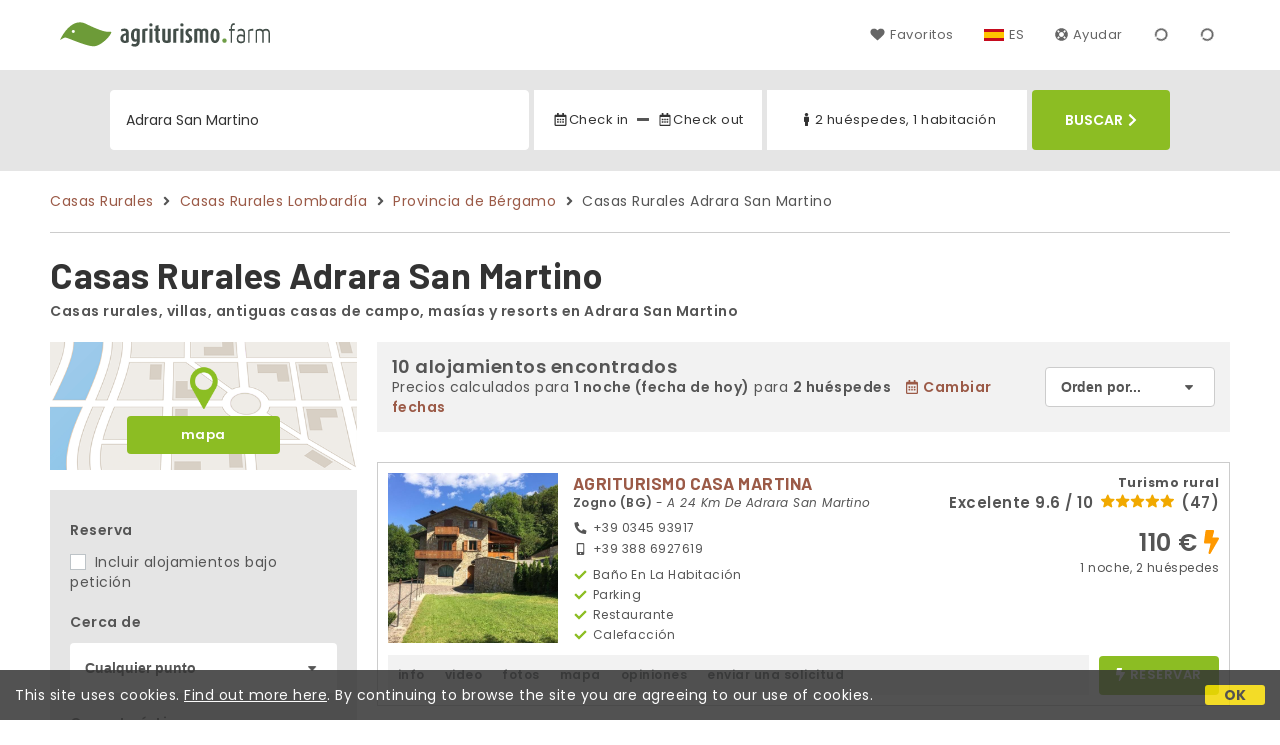

--- FILE ---
content_type: text/html;charset=UTF-8
request_url: https://www.agriturismo.farm/es/adrara-san-martino
body_size: 143223
content:


<!doctype html><html lang="es"><!-- InstanceBegin template="/Templates/generica-desktop.dwt.cfm" codeOutsideHTMLIsLocked="false" -->

<head>
    <meta charset="windows-1252">
    <meta name="viewport" content="width=device-width, initial-scale=1.0">
    <!-- InstanceBeginEditable name="doctitle" -->
    <title>Casas Rurales  Adrara San Martino (precios actualizados para 2026)</title>
    <!-- InstanceEndEditable -->
    
	
    <link rel="alternate" hreflang="it" href="https://www.agriturismo.farm/it/adrara-san-martino">
    <link rel="alternate" hreflang="en" href="https://www.agriturismo.farm/en/adrara-san-martino">
	<link rel="alternate" hreflang="fr" href="https://www.agriturismo.farm/fr/adrara-san-martino">
	<link rel="alternate" hreflang="de" href="https://www.agriturismo.farm/de/adrara-san-martino">
	<link rel="alternate" hreflang="es" href="https://www.agriturismo.farm/es/adrara-san-martino">
    
    <link rel="canonical" href="https://www.agriturismo.farm/es/adrara-san-martino"> 
<meta name="description" content="Descubre el Turismo rural en Adrara San Martino a los mejores precios. Estancias auténticas con fotos, mapas, opiniones y sin comisiones. ¡Reserva tu experiencia única!">
	

	


    
    
    <link rel="preconnect" href="https://d117yjdt0789wg.cloudfront.net">
    <link rel="preconnect" href="https://fonts.googleapis.com">
    <link rel="preconnect" href="https://www.googletagmanager.com">
    <link rel="preconnect" href="https://connect.facebook.net">

    
    <script>
		
		var jsClass = document.getElementsByTagName('html')[0].className;
		if (jsClass == "") { 
			jsClass = "js"; 
		} else {
			jsClass += " js"; 
		}
		document.getElementsByTagName('html')[0].className = jsClass;
	</script>

    
    <script defer src="https://d117yjdt0789wg.cloudfront.net/CDN2/font-awesome/v5.0.7/js/fontawesome-all.min.js"></script>




    
	
    
            <link href="https://d117yjdt0789wg.cloudfront.net/CDN/grunt/base-desktop.min.css?rfh=bb33301" rel="stylesheet" type="text/css">
        




        
    
	
    <link href="https://d117yjdt0789wg.cloudfront.net/CDN2/global/style.global-v2-override-agit.min.css?rfh=bb33301" rel="stylesheet" type="text/css">


    


    

	<script>
        
        var varlinguaConfig = {
            lingua : "es",
            provenienza : "agit"
        };
    </script>
    
	<script>
        
        var vldConfig = {
            lingua : "es"
        };
    </script>
    
	
    
    
    

    <script>
        
        
        var lgnConfig = {
            idsito : "agit",
            lingua : "es",
            locale : "es_ES",
			classeColoreButton : "btn-verde-chiaro",
            initEmail : "",
            cookiePolicyOk : false,
            urlRedirect : "/",
            urlRegister : "/es/register/user",
            linkArGestore : true,				
            fbAppId : "917937991700404",
            appleLoginEnabled : true,
            appleClientId : 'it.studioscivoletto.agit-js',
			appleRedirectURI : "https://www.agriturismo.farm/login",
			appleNonce : "6EA9BB39-EA81-5BE4-78313F9C5C09DE4F",
			googleLoginEnabled : true,
            googleClientId : '987123741186-0vreoeemjjff8fapl2t2n2e7521glmij.apps.googleusercontent.com'
        };
    </script>    
    
    <script>
		var dpConf = {
			lingua : "es"
		};
	</script>

    
        	<script src="https://d117yjdt0789wg.cloudfront.net/CDN/grunt/base-desktop.min.js?rfh=bb33301"></script>
        
    <script src="https://d117yjdt0789wg.cloudfront.net/CDN/jquery-ui-1.12.1.custom/i18n/datepicker-es.min.js"></script>
    

	
	
		<script>
            $(document).ready(function(){
                cookiePolicy_barra();
            });
        </script>
     

        
        
        

        <script>
            
            
                var utConfig = {
                    lingua : "es",
                    applicationEnvironment : "production",
                    isHttps : true,
                    isMobile : false
                };
            
            
            
            var rrpConfig = {
                
                
                tipoRrp : "lista",
                provenienza : "agit",
                isFromApp : false,
                cookieId : "agit457055578607233122es", 
                arGestore : 0, 
                arPm : 0, 
                utmSource : "",
                utmRoomId : 0,
                utmRateId : "",
                refId : "",
                
                
                
                    
                    hasUserLogin : true, 
                    
                    initCerca : {
                        safeCheckIn : "", 
                        safeCheckOut : "", 
                        camere : 1,
                        adulti : 2,
                        bambini : 0,
                        etaBambini : "",
                        animali : 0,
                        numeroPersone : 2,
                        numeroNotti : 1
                    },
                    
                    initFormRichiesta : {
                        autoStart : false,
                        isModal : true
                    },
                
            };

        </script>

        
        
        

        
                <script src="https://d117yjdt0789wg.cloudfront.net/CDN/grunt/cdn3-utility.min.js?rfh=bb33301"></script>
            
                <script src="https://d117yjdt0789wg.cloudfront.net/CDN/grunt/cdn3-utility-country-info.min.js?rfh=bb33301"></script>
            
            <link href="https://d117yjdt0789wg.cloudfront.net/CDN/grunt/rrp4.min.css?rfh=bb33301" rel="stylesheet" type="text/css">
            <script src="https://d117yjdt0789wg.cloudfront.net/CDN/grunt/rrp4-language-es.min.js?rfh=bb33301"></script>
            <script src="https://d117yjdt0789wg.cloudfront.net/CDN/grunt/rrp4-general.min.js?rfh=bb33301"></script>
            
                
                <link rel="stylesheet" type="text/css" href="https://d117yjdt0789wg.cloudfront.net/CDN/grunt/rrp4-override-agit.min.css?rfh=bb33301">
                
            

            
            <script src="https://d117yjdt0789wg.cloudfront.net/CDN2/jquery.center-image-box/CIB.min.js?rfh=bb33301"></script>
                
            
            <script>
                var sswConfig = {
                    arrayListaSlideshow : [{"idDiv":"slideshow_bbit21651","foto":[{"width":1200.0,"height":900.0,"url":"https://dhqbz5vfue3y3.cloudfront.net/fotobbit/21651/4/z_20230905_043959920_5482113.jpg?rfh=1"},{"width":2000.0,"height":1500.0,"url":"https://dhqbz5vfue3y3.cloudfront.net/fotobbit/21651/4/z_20250323_045606723_6684759.jpg?rfh=1"},{"width":2000.0,"height":924.0,"url":"https://dhqbz5vfue3y3.cloudfront.net/fotobbit/21651/4/z_20250323_045849244_9565059.jpg?rfh=1"},{"width":1200.0,"height":900.0,"url":"https://dhqbz5vfue3y3.cloudfront.net/fotobbit/21651/4/z_20230905_044408264_1131471.jpg?rfh=2"},{"width":1200.0,"height":900.0,"url":"https://dhqbz5vfue3y3.cloudfront.net/fotobbit/21651/4/z_20240812_054451744_0955193.jpg?rfh=1"},{"width":1333.0,"height":2000.0,"url":"https://dhqbz5vfue3y3.cloudfront.net/fotobbit/21651/4/z_20250323_042005873_9688614.jpg?rfh=1"},{"width":1500.0,"height":2000.0,"url":"https://dhqbz5vfue3y3.cloudfront.net/fotobbit/21651/4/z_20250323_041552665_8436744.jpg?rfh=1"},{"width":1333.0,"height":2000.0,"url":"https://dhqbz5vfue3y3.cloudfront.net/fotobbit/21651/4/z_20250323_040958100_1359579.jpg?rfh=1"},{"width":1333.0,"height":2000.0,"url":"https://dhqbz5vfue3y3.cloudfront.net/fotobbit/21651/4/z_20250323_041145934_4415538.jpg?rfh=1"},{"width":1333.0,"height":2000.0,"url":"https://dhqbz5vfue3y3.cloudfront.net/fotobbit/21651/4/z_20250323_045331301_7473205.jpg?rfh=1"},{"width":1200.0,"height":900.0,"url":"https://dhqbz5vfue3y3.cloudfront.net/fotobbit/21651/4/z_20230905_044408495_1809141.jpg?rfh=1"},{"width":1200.0,"height":901.0,"url":"https://dhqbz5vfue3y3.cloudfront.net/fotobbit/21651/4/z_20230905_044408326_1657120.jpg?rfh=1"},{"width":2000.0,"height":1333.0,"url":"https://dhqbz5vfue3y3.cloudfront.net/fotobbit/21651/4/z_20250323_050229541_2276491.jpg?rfh=1"},{"width":1333.0,"height":2000.0,"url":"https://dhqbz5vfue3y3.cloudfront.net/fotobbit/21651/4/z_20250323_041828218_8644971.jpg?rfh=1"},{"width":800.0,"height":600.0,"url":"https://dhqbz5vfue3y3.cloudfront.net/fotobbit/21651/4/z_20250323_044913467_8377472.jpg?rfh=1"},{"width":2000.0,"height":1500.0,"url":"https://dhqbz5vfue3y3.cloudfront.net/fotobbit/21651/4/z_20250323_040656352_1147180.jpg?rfh=1"},{"width":1200.0,"height":900.0,"url":"https://dhqbz5vfue3y3.cloudfront.net/fotobbit/21651/4/z_20230905_044408394_4313749.jpg?rfh=2"},{"width":1200.0,"height":841.0,"url":"https://dhqbz5vfue3y3.cloudfront.net/fotobbit/21651/4/b_2.jpg?rfh=1"},{"width":1200.0,"height":900.0,"url":"https://dhqbz5vfue3y3.cloudfront.net/fotobbit/21651/4/a_5.jpg?rfh=2"},{"width":2000.0,"height":920.0,"url":"https://dhqbz5vfue3y3.cloudfront.net/fotobbit/21651/4/z_20250323_050041515_6875123.jpg?rfh=1"},{"width":1200.0,"height":675.0,"url":"https://dhqbz5vfue3y3.cloudfront.net/fotobbit/21651/4/g_DSC00615.JPG?rfh=1"},{"width":1200.0,"height":900.0,"url":"https://dhqbz5vfue3y3.cloudfront.net/fotobbit/21651/4/h_6.JPG?rfh=2"},{"width":1200.0,"height":900.0,"url":"https://dhqbz5vfue3y3.cloudfront.net/fotobbit/21651/4/z_20220706_111054351_179482.jpg?rfh=1"},{"width":1200.0,"height":900.0,"url":"https://dhqbz5vfue3y3.cloudfront.net/fotobbit/21651/4/z_20220706_110231717_968802.jpg?rfh=1"},{"width":1200.0,"height":675.0,"url":"https://dhqbz5vfue3y3.cloudfront.net/fotobbit/21651/4/z_20220706_111325778_571712.jpg?rfh=1"},{"width":900.0,"height":1200.0,"url":"https://dhqbz5vfue3y3.cloudfront.net/fotobbit/21651/4/z_20220706_111704371_843896.jpg?rfh=1"},{"width":1200.0,"height":900.0,"url":"https://dhqbz5vfue3y3.cloudfront.net/fotobbit/21651/4/z_20220706_112157148_608465.jpg?rfh=1"}]},{"idDiv":"slideshow_bbit68192","foto":[{"width":1499.0,"height":2000.0,"url":"https://dhqbz5vfue3y3.cloudfront.net/fotobbit/68192/4/z_20250906_091912300_7103438.jpg?rfh=1"},{"width":1500.0,"height":2000.0,"url":"https://dhqbz5vfue3y3.cloudfront.net/fotobbit/68192/4/z_20250902_095700251_5332881.jpg?rfh=1"},{"width":1500.0,"height":2000.0,"url":"https://dhqbz5vfue3y3.cloudfront.net/fotobbit/68192/4/z_20250906_091858194_9508186.jpg?rfh=1"},{"width":1499.0,"height":2000.0,"url":"https://dhqbz5vfue3y3.cloudfront.net/fotobbit/68192/4/z_20250902_095546486_1060361.jpg?rfh=1"},{"width":1499.0,"height":2000.0,"url":"https://dhqbz5vfue3y3.cloudfront.net/fotobbit/68192/4/z_20250902_095600911_0966837.jpg?rfh=1"},{"width":1500.0,"height":2000.0,"url":"https://dhqbz5vfue3y3.cloudfront.net/fotobbit/68192/4/z_20250902_095254334_2128503.jpg?rfh=1"},{"width":1500.0,"height":2000.0,"url":"https://dhqbz5vfue3y3.cloudfront.net/fotobbit/68192/4/z_20250902_095313517_6148254.jpg?rfh=1"},{"width":1500.0,"height":2000.0,"url":"https://dhqbz5vfue3y3.cloudfront.net/fotobbit/68192/4/z_20250902_095325566_2385534.jpg?rfh=1"},{"width":1500.0,"height":2000.0,"url":"https://dhqbz5vfue3y3.cloudfront.net/fotobbit/68192/4/z_20250902_095342845_0716708.jpg?rfh=1"},{"width":1500.0,"height":2000.0,"url":"https://dhqbz5vfue3y3.cloudfront.net/fotobbit/68192/4/z_20250902_095400412_2614935.jpg?rfh=1"},{"width":1500.0,"height":2000.0,"url":"https://dhqbz5vfue3y3.cloudfront.net/fotobbit/68192/4/z_20250902_095416251_5270194.jpg?rfh=1"},{"width":1500.0,"height":2000.0,"url":"https://dhqbz5vfue3y3.cloudfront.net/fotobbit/68192/4/z_20250902_095614849_8078410.jpg?rfh=1"},{"width":1499.0,"height":2000.0,"url":"https://dhqbz5vfue3y3.cloudfront.net/fotobbit/68192/4/z_20250902_095628746_2063153.jpg?rfh=1"},{"width":1500.0,"height":2000.0,"url":"https://dhqbz5vfue3y3.cloudfront.net/fotobbit/68192/4/z_20250902_09564864_1430265.jpg?rfh=1"},{"width":1500.0,"height":2000.0,"url":"https://dhqbz5vfue3y3.cloudfront.net/fotobbit/68192/4/z_20250906_091827323_6266068.jpg?rfh=1"},{"width":1500.0,"height":2000.0,"url":"https://dhqbz5vfue3y3.cloudfront.net/fotobbit/68192/4/z_20250902_09514124_3541485.jpg?rfh=1"},{"width":1500.0,"height":2000.0,"url":"https://dhqbz5vfue3y3.cloudfront.net/fotobbit/68192/4/z_20250902_095244627_9105552.jpg?rfh=1"},{"width":1500.0,"height":2000.0,"url":"https://dhqbz5vfue3y3.cloudfront.net/fotobbit/68192/4/z_20250902_095214979_1370297.jpg?rfh=1"},{"width":1500.0,"height":2000.0,"url":"https://dhqbz5vfue3y3.cloudfront.net/fotobbit/68192/4/z_20250906_091838709_3465949.jpg?rfh=1"},{"width":1500.0,"height":2000.0,"url":"https://dhqbz5vfue3y3.cloudfront.net/fotobbit/68192/4/z_20250906_091849121_5815340.jpg?rfh=1"}]},{"idDiv":"slideshow_bbit41596","foto":[{"width":1200.0,"height":675.0,"url":"https://dhqbz5vfue3y3.cloudfront.net/fotobbit/41596/4/z_20231220_045259394_8687942.jpg?rfh=4"},{"width":900.0,"height":1200.0,"url":"https://dhqbz5vfue3y3.cloudfront.net/fotobbit/41596/4/z_20231220_045259127_3923187.jpg?rfh=1"},{"width":1200.0,"height":800.0,"url":"https://dhqbz5vfue3y3.cloudfront.net/fotobbit/41596/4/z_20231220_045259447_2407323.jpg?rfh=1"},{"width":1200.0,"height":800.0,"url":"https://dhqbz5vfue3y3.cloudfront.net/fotobbit/41596/4/z_20231220_045259487_7779067.jpg?rfh=1"},{"width":1200.0,"height":678.0,"url":"https://dhqbz5vfue3y3.cloudfront.net/fotobbit/41596/4/z_20231220_045259491_5526021.jpg?rfh=1"},{"width":930.0,"height":1200.0,"url":"https://dhqbz5vfue3y3.cloudfront.net/fotobbit/41596/4/z_20231220_045259526_4183434.jpg?rfh=2"},{"width":1200.0,"height":900.0,"url":"https://dhqbz5vfue3y3.cloudfront.net/fotobbit/41596/4/z_20231220_045259654_0128325.jpg?rfh=1"},{"width":685.0,"height":1200.0,"url":"https://dhqbz5vfue3y3.cloudfront.net/fotobbit/41596/4/z_20231220_045259667_3761544.jpg?rfh=2"},{"width":949.0,"height":1200.0,"url":"https://dhqbz5vfue3y3.cloudfront.net/fotobbit/41596/4/z_20231220_045259704_7393079.jpg?rfh=2"},{"width":1200.0,"height":800.0,"url":"https://dhqbz5vfue3y3.cloudfront.net/fotobbit/41596/4/z_20231220_045259708_8230903.jpg?rfh=1"},{"width":1200.0,"height":900.0,"url":"https://dhqbz5vfue3y3.cloudfront.net/fotobbit/41596/4/z_20231220_045259740_2938036.jpg?rfh=1"}]},{"idDiv":"slideshow_bbit62587","foto":[{"width":900.0,"height":1200.0,"url":"https://dhqbz5vfue3y3.cloudfront.net/fotobbit/62587/4/z_20240329_125521927_7609093.jpg?rfh=1"},{"width":1000.0,"height":1200.0,"url":"https://dhqbz5vfue3y3.cloudfront.net/fotobbit/62587/4/z_20240329_125521629_9075524.jpg?rfh=1"},{"width":1200.0,"height":900.0,"url":"https://dhqbz5vfue3y3.cloudfront.net/fotobbit/62587/4/z_20240329_125512199_8766534.jpg?rfh=1"},{"width":900.0,"height":1200.0,"url":"https://dhqbz5vfue3y3.cloudfront.net/fotobbit/62587/4/z_20240329_125521333_4903730.jpg?rfh=1"},{"width":900.0,"height":1200.0,"url":"https://dhqbz5vfue3y3.cloudfront.net/fotobbit/62587/4/z_20240329_125520816_1543556.jpg?rfh=1"},{"width":900.0,"height":1200.0,"url":"https://dhqbz5vfue3y3.cloudfront.net/fotobbit/62587/4/z_20240329_125521532_8825282.jpg?rfh=1"},{"width":900.0,"height":1200.0,"url":"https://dhqbz5vfue3y3.cloudfront.net/fotobbit/62587/4/z_20240329_125521783_5202845.jpg?rfh=1"},{"width":900.0,"height":1200.0,"url":"https://dhqbz5vfue3y3.cloudfront.net/fotobbit/62587/4/z_20240329_125521969_3178319.jpg?rfh=1"},{"width":900.0,"height":1200.0,"url":"https://dhqbz5vfue3y3.cloudfront.net/fotobbit/62587/4/z_20240329_125522495_5825078.jpg?rfh=1"},{"width":900.0,"height":1200.0,"url":"https://dhqbz5vfue3y3.cloudfront.net/fotobbit/62587/4/z_20240329_125514414_7455382.jpg?rfh=1"},{"width":900.0,"height":1200.0,"url":"https://dhqbz5vfue3y3.cloudfront.net/fotobbit/62587/4/z_20240329_125521158_8901112.jpg?rfh=1"},{"width":900.0,"height":1200.0,"url":"https://dhqbz5vfue3y3.cloudfront.net/fotobbit/62587/4/z_20240329_125511267_3537038.jpg?rfh=1"},{"width":1200.0,"height":900.0,"url":"https://dhqbz5vfue3y3.cloudfront.net/fotobbit/62587/4/z_20240528_021338586_7675057.jpg?rfh=1"},{"width":1200.0,"height":900.0,"url":"https://dhqbz5vfue3y3.cloudfront.net/fotobbit/62587/4/z_20240528_021339441_5945518.jpg?rfh=1"}]},{"idDiv":"slideshow_bbit38497","foto":[{"width":900.0,"height":1200.0,"url":"https://dhqbz5vfue3y3.cloudfront.net/fotobbit/38497/4/z_20231120_125443886_1120638.jpg?rfh=2"},{"width":1200.0,"height":900.0,"url":"https://dhqbz5vfue3y3.cloudfront.net/fotobbit/38497/4/z_20231120_125443738_2335674.jpg?rfh=1"},{"width":900.0,"height":1200.0,"url":"https://dhqbz5vfue3y3.cloudfront.net/fotobbit/38497/4/z_20231120_125443609_3744876.jpg?rfh=1"},{"width":1200.0,"height":1600.0,"url":"https://dhqbz5vfue3y3.cloudfront.net/fotobbit/38497/4/z_20240614_112735874_4895060.jpg?rfh=2"},{"width":1200.0,"height":900.0,"url":"https://dhqbz5vfue3y3.cloudfront.net/fotobbit/38497/4/z_20231120_125443695_5353200.jpg?rfh=1"},{"width":1200.0,"height":900.0,"url":"https://dhqbz5vfue3y3.cloudfront.net/fotobbit/38497/4/z_20240614_1129164_7450286.jpg?rfh=1"},{"width":900.0,"height":1200.0,"url":"https://dhqbz5vfue3y3.cloudfront.net/fotobbit/38497/4/z_20231120_125443752_5240908.jpg?rfh=1"},{"width":900.0,"height":1200.0,"url":"https://dhqbz5vfue3y3.cloudfront.net/fotobbit/38497/4/z_20240614_113102779_1060925.jpg?rfh=1"},{"width":1200.0,"height":900.0,"url":"https://dhqbz5vfue3y3.cloudfront.net/fotobbit/38497/4/z_20231120_125443852_9616590.jpg?rfh=1"},{"width":1200.0,"height":900.0,"url":"https://dhqbz5vfue3y3.cloudfront.net/fotobbit/38497/4/z_20240614_11330310_0332377.jpg?rfh=1"},{"width":900.0,"height":1200.0,"url":"https://dhqbz5vfue3y3.cloudfront.net/fotobbit/38497/4/z_20231120_125443732_6756559.jpg?rfh=1"},{"width":900.0,"height":1200.0,"url":"https://dhqbz5vfue3y3.cloudfront.net/fotobbit/38497/4/z_20240614_113102488_9205400.jpg?rfh=1"},{"width":1200.0,"height":900.0,"url":"https://dhqbz5vfue3y3.cloudfront.net/fotobbit/38497/4/z_20231120_125443816_3915777.jpg?rfh=1"},{"width":900.0,"height":1200.0,"url":"https://dhqbz5vfue3y3.cloudfront.net/fotobbit/38497/4/z_20231120_125443290_5487335.jpg?rfh=1"},{"width":1200.0,"height":900.0,"url":"https://dhqbz5vfue3y3.cloudfront.net/fotobbit/38497/4/z_20231120_125443870_5181988.jpg?rfh=1"},{"width":900.0,"height":1200.0,"url":"https://dhqbz5vfue3y3.cloudfront.net/fotobbit/38497/4/z_20240614_113303712_6880868.jpg?rfh=1"},{"width":900.0,"height":1200.0,"url":"https://dhqbz5vfue3y3.cloudfront.net/fotobbit/38497/4/z_20240614_113435691_8625319.jpg?rfh=1"},{"width":900.0,"height":1200.0,"url":"https://dhqbz5vfue3y3.cloudfront.net/fotobbit/38497/4/z_20240614_113303503_9906228.jpg?rfh=1"},{"width":900.0,"height":1200.0,"url":"https://dhqbz5vfue3y3.cloudfront.net/fotobbit/38497/4/z_20240614_113303818_3785055.jpg?rfh=1"},{"width":1200.0,"height":801.0,"url":"https://dhqbz5vfue3y3.cloudfront.net/fotobbit/38497/4/z_20231120_125443786_0725436.jpg?rfh=1"},{"width":1200.0,"height":801.0,"url":"https://dhqbz5vfue3y3.cloudfront.net/fotobbit/38497/4/z_20231120_125443844_6190596.jpg?rfh=1"}]},{"idDiv":"slideshow_bbit68645","foto":[{"width":2000.0,"height":2000.0,"url":"https://dhqbz5vfue3y3.cloudfront.net/fotobbit/68645/4/z_20251117_014202943_9000899.jpg?rfh=1"},{"width":2000.0,"height":1500.0,"url":"https://dhqbz5vfue3y3.cloudfront.net/fotobbit/68645/4/z_20251207_050444129_1025190.jpg?rfh=1"},{"width":1500.0,"height":1125.0,"url":"https://dhqbz5vfue3y3.cloudfront.net/fotobbit/68645/4/z_20251028_054526182_3571166.jpg?rfh=1"},{"width":2000.0,"height":2000.0,"url":"https://dhqbz5vfue3y3.cloudfront.net/fotobbit/68645/4/z_20251028_054037600_0961988.jpg?rfh=1"},{"width":2000.0,"height":2000.0,"url":"https://dhqbz5vfue3y3.cloudfront.net/fotobbit/68645/4/z_20251028_054601605_0024714.jpg?rfh=1"},{"width":2000.0,"height":2000.0,"url":"https://dhqbz5vfue3y3.cloudfront.net/fotobbit/68645/4/z_20251028_054035806_0741194.jpg?rfh=1"},{"width":880.0,"height":1022.0,"url":"https://dhqbz5vfue3y3.cloudfront.net/fotobbit/68645/4/z_20251207_045422856_7078343.jpg?rfh=1"},{"width":1500.0,"height":1125.0,"url":"https://dhqbz5vfue3y3.cloudfront.net/fotobbit/68645/4/z_20251028_0843192_4956776.jpg?rfh=1"},{"width":2000.0,"height":2000.0,"url":"https://dhqbz5vfue3y3.cloudfront.net/fotobbit/68645/4/z_20251207_05090467_3517737.jpg?rfh=1"},{"width":2000.0,"height":2000.0,"url":"https://dhqbz5vfue3y3.cloudfront.net/fotobbit/68645/4/z_20251028_05360327_9845345.jpg?rfh=1"},{"width":2000.0,"height":2000.0,"url":"https://dhqbz5vfue3y3.cloudfront.net/fotobbit/68645/4/z_20251028_053607699_2738298.jpg?rfh=1"},{"width":2000.0,"height":1333.0,"url":"https://dhqbz5vfue3y3.cloudfront.net/fotobbit/68645/4/z_20251028_084224695_2229700.jpg?rfh=1"},{"width":2000.0,"height":2000.0,"url":"https://dhqbz5vfue3y3.cloudfront.net/fotobbit/68645/4/z_20251028_053554438_4952105.jpg?rfh=1"},{"width":2000.0,"height":2000.0,"url":"https://dhqbz5vfue3y3.cloudfront.net/fotobbit/68645/4/z_20251028_053603955_3818779.jpg?rfh=1"},{"width":2000.0,"height":2000.0,"url":"https://dhqbz5vfue3y3.cloudfront.net/fotobbit/68645/4/z_20251028_053607920_4961268.jpg?rfh=1"},{"width":2000.0,"height":2000.0,"url":"https://dhqbz5vfue3y3.cloudfront.net/fotobbit/68645/4/z_20251117_014201801_0283645.jpg?rfh=1"},{"width":2000.0,"height":2000.0,"url":"https://dhqbz5vfue3y3.cloudfront.net/fotobbit/68645/4/z_20251117_01420339_9947566.jpg?rfh=1"},{"width":2000.0,"height":1500.0,"url":"https://dhqbz5vfue3y3.cloudfront.net/fotobbit/68645/4/z_20251028_084302602_7706857.jpg?rfh=1"},{"width":1512.0,"height":1512.0,"url":"https://dhqbz5vfue3y3.cloudfront.net/fotobbit/68645/4/z_20260116_115040640_7287025.jpg?rfh=1"},{"width":1512.0,"height":1512.0,"url":"https://dhqbz5vfue3y3.cloudfront.net/fotobbit/68645/4/z_20260116_115018107_6190209.jpg?rfh=1"},{"width":2000.0,"height":2000.0,"url":"https://dhqbz5vfue3y3.cloudfront.net/fotobbit/68645/4/z_20251117_014202233_4625388.jpg?rfh=1"},{"width":2000.0,"height":2000.0,"url":"https://dhqbz5vfue3y3.cloudfront.net/fotobbit/68645/4/z_20251117_014203524_5220137.jpg?rfh=1"},{"width":900.0,"height":1151.0,"url":"https://dhqbz5vfue3y3.cloudfront.net/fotobbit/68645/4/z_20260116_115053329_6214258.jpg?rfh=1"},{"width":2000.0,"height":2000.0,"url":"https://dhqbz5vfue3y3.cloudfront.net/fotobbit/68645/4/z_20251207_045350849_9352491.jpg?rfh=1"},{"width":2000.0,"height":972.0,"url":"https://dhqbz5vfue3y3.cloudfront.net/fotobbit/68645/4/z_20251207_050220864_4352630.jpg?rfh=1"},{"width":2000.0,"height":1500.0,"url":"https://dhqbz5vfue3y3.cloudfront.net/fotobbit/68645/4/z_20251207_050032981_8908566.jpg?rfh=1"}]},{"idDiv":"slideshow_bbit30867","foto":[{"width":1200.0,"height":799.0,"url":"https://dhqbz5vfue3y3.cloudfront.net/fotobbit/30867/4/z_20240108_071446464_7404611.jpg?rfh=1"},{"width":1200.0,"height":705.0,"url":"https://dhqbz5vfue3y3.cloudfront.net/fotobbit/30867/4/z_20240108_071442773_2910584.jpg?rfh=1"},{"width":1200.0,"height":804.0,"url":"https://dhqbz5vfue3y3.cloudfront.net/fotobbit/30867/4/z_20240108_071442735_1342933.jpg?rfh=1"},{"width":1200.0,"height":609.0,"url":"https://dhqbz5vfue3y3.cloudfront.net/fotobbit/30867/4/z_20240108_071444919_9893245.jpg?rfh=1"},{"width":1200.0,"height":799.0,"url":"https://dhqbz5vfue3y3.cloudfront.net/fotobbit/30867/4/z_20240108_071446426_5349755.jpg?rfh=1"},{"width":1200.0,"height":877.0,"url":"https://dhqbz5vfue3y3.cloudfront.net/fotobbit/30867/4/z_20240108_071446472_7855887.jpg?rfh=1"},{"width":1200.0,"height":799.0,"url":"https://dhqbz5vfue3y3.cloudfront.net/fotobbit/30867/4/z_20240108_071446135_1444326.jpg?rfh=1"},{"width":1200.0,"height":799.0,"url":"https://dhqbz5vfue3y3.cloudfront.net/fotobbit/30867/4/z_20240108_071445665_1852710.jpg?rfh=1"},{"width":1200.0,"height":799.0,"url":"https://dhqbz5vfue3y3.cloudfront.net/fotobbit/30867/4/z_20240108_07144572_1826588.jpg?rfh=1"},{"width":1200.0,"height":799.0,"url":"https://dhqbz5vfue3y3.cloudfront.net/fotobbit/30867/4/z_20240108_071445926_1314780.jpg?rfh=1"},{"width":1200.0,"height":799.0,"url":"https://dhqbz5vfue3y3.cloudfront.net/fotobbit/30867/4/z_20240108_071445361_4760852.jpg?rfh=1"},{"width":1200.0,"height":799.0,"url":"https://dhqbz5vfue3y3.cloudfront.net/fotobbit/30867/4/z_20240108_07144578_5888612.jpg?rfh=1"},{"width":1200.0,"height":800.0,"url":"https://dhqbz5vfue3y3.cloudfront.net/fotobbit/30867/4/z_20240108_071755879_7566841.jpg?rfh=1"},{"width":1200.0,"height":799.0,"url":"https://dhqbz5vfue3y3.cloudfront.net/fotobbit/30867/4/z_20240108_071445859_0600544.jpg?rfh=1"},{"width":1200.0,"height":799.0,"url":"https://dhqbz5vfue3y3.cloudfront.net/fotobbit/30867/4/z_20240108_071445681_5763049.jpg?rfh=1"},{"width":1200.0,"height":799.0,"url":"https://dhqbz5vfue3y3.cloudfront.net/fotobbit/30867/4/z_20240108_071446208_6832956.jpg?rfh=1"},{"width":1200.0,"height":799.0,"url":"https://dhqbz5vfue3y3.cloudfront.net/fotobbit/30867/4/z_20240108_071445102_2886518.jpg?rfh=1"},{"width":1200.0,"height":799.0,"url":"https://dhqbz5vfue3y3.cloudfront.net/fotobbit/30867/4/z_20240108_071444891_1742480.jpg?rfh=1"},{"width":1200.0,"height":799.0,"url":"https://dhqbz5vfue3y3.cloudfront.net/fotobbit/30867/4/z_20240108_071445970_9691072.jpg?rfh=1"},{"width":1200.0,"height":799.0,"url":"https://dhqbz5vfue3y3.cloudfront.net/fotobbit/30867/4/z_20240108_071445501_5773870.jpg?rfh=1"},{"width":1200.0,"height":799.0,"url":"https://dhqbz5vfue3y3.cloudfront.net/fotobbit/30867/4/z_20240108_071445974_3761531.jpg?rfh=1"},{"width":784.0,"height":1200.0,"url":"https://dhqbz5vfue3y3.cloudfront.net/fotobbit/30867/4/z_20240108_071446171_0826292.jpg?rfh=1"},{"width":1200.0,"height":799.0,"url":"https://dhqbz5vfue3y3.cloudfront.net/fotobbit/30867/4/z_20240108_071446193_8814078.jpg?rfh=1"},{"width":1200.0,"height":799.0,"url":"https://dhqbz5vfue3y3.cloudfront.net/fotobbit/30867/4/z_20240108_071446238_6742183.jpg?rfh=1"},{"width":1200.0,"height":900.0,"url":"https://dhqbz5vfue3y3.cloudfront.net/fotobbit/30867/4/z_20240108_071446318_1415910.jpg?rfh=1"},{"width":1200.0,"height":799.0,"url":"https://dhqbz5vfue3y3.cloudfront.net/fotobbit/30867/4/z_20240108_071446361_1182653.jpg?rfh=1"},{"width":799.0,"height":1200.0,"url":"https://dhqbz5vfue3y3.cloudfront.net/fotobbit/30867/4/z_20240108_071445807_7399864.jpg?rfh=1"}]},{"idDiv":"slideshow_bbit54397","foto":[{"width":1200.0,"height":900.0,"url":"https://dhqbz5vfue3y3.cloudfront.net/fotobbit/54397/4/z_20250114_110224360_7781624.jpg?rfh=1"},{"width":1200.0,"height":900.0,"url":"https://dhqbz5vfue3y3.cloudfront.net/fotobbit/54397/4/z_20250113_120618539_0459961.jpg?rfh=1"},{"width":1200.0,"height":900.0,"url":"https://dhqbz5vfue3y3.cloudfront.net/fotobbit/54397/4/z_20250113_120823209_3804619.jpg?rfh=1"},{"width":1200.0,"height":900.0,"url":"https://dhqbz5vfue3y3.cloudfront.net/fotobbit/54397/4/z_20250114_11022419_0939951.jpg?rfh=1"},{"width":1080.0,"height":1080.0,"url":"https://dhqbz5vfue3y3.cloudfront.net/fotobbit/54397/4/z_20250128_085717354_4708622.jpg?rfh=1"},{"width":1200.0,"height":900.0,"url":"https://dhqbz5vfue3y3.cloudfront.net/fotobbit/54397/4/z_20250114_110223401_9853253.jpg?rfh=1"},{"width":1200.0,"height":900.0,"url":"https://dhqbz5vfue3y3.cloudfront.net/fotobbit/54397/4/z_20250114_110223683_7913502.jpg?rfh=1"},{"width":1200.0,"height":800.0,"url":"https://dhqbz5vfue3y3.cloudfront.net/fotobbit/54397/4/z_20250114_110447449_0641768.jpg?rfh=1"},{"width":1200.0,"height":900.0,"url":"https://dhqbz5vfue3y3.cloudfront.net/fotobbit/54397/4/z_20250114_110446303_7029824.jpg?rfh=1"},{"width":1200.0,"height":900.0,"url":"https://dhqbz5vfue3y3.cloudfront.net/fotobbit/54397/4/z_20250114_112042444_5393395.jpg?rfh=1"},{"width":1200.0,"height":900.0,"url":"https://dhqbz5vfue3y3.cloudfront.net/fotobbit/54397/4/z_20250114_110446515_1901478.jpg?rfh=1"},{"width":1200.0,"height":900.0,"url":"https://dhqbz5vfue3y3.cloudfront.net/fotobbit/54397/4/z_20250114_110446822_4971933.jpg?rfh=1"},{"width":1200.0,"height":900.0,"url":"https://dhqbz5vfue3y3.cloudfront.net/fotobbit/54397/4/z_20250114_110447353_9947942.jpg?rfh=1"},{"width":1200.0,"height":900.0,"url":"https://dhqbz5vfue3y3.cloudfront.net/fotobbit/54397/4/z_20250114_112042659_7633185.jpg?rfh=1"},{"width":1200.0,"height":900.0,"url":"https://dhqbz5vfue3y3.cloudfront.net/fotobbit/54397/4/z_20250114_11204310_6701381.jpg?rfh=1"}]},{"idDiv":"slideshow_bbit66129","foto":[{"width":2000.0,"height":1335.0,"url":"https://dhqbz5vfue3y3.cloudfront.net/fotobbit/66129/4/z_20250313_094814793_1776284.jpg?rfh=1"},{"width":2000.0,"height":1335.0,"url":"https://dhqbz5vfue3y3.cloudfront.net/fotobbit/66129/4/z_20250313_094257750_7469613.jpg?rfh=1"},{"width":2000.0,"height":1335.0,"url":"https://dhqbz5vfue3y3.cloudfront.net/fotobbit/66129/4/z_20250313_09434063_6765188.jpg?rfh=1"},{"width":2000.0,"height":1335.0,"url":"https://dhqbz5vfue3y3.cloudfront.net/fotobbit/66129/4/z_20250313_094436669_9524925.jpg?rfh=1"},{"width":2000.0,"height":1335.0,"url":"https://dhqbz5vfue3y3.cloudfront.net/fotobbit/66129/4/z_20250313_095316446_2837911.jpg?rfh=1"},{"width":2000.0,"height":1335.0,"url":"https://dhqbz5vfue3y3.cloudfront.net/fotobbit/66129/4/z_20250313_094731332_4830822.jpg?rfh=1"},{"width":2000.0,"height":1335.0,"url":"https://dhqbz5vfue3y3.cloudfront.net/fotobbit/66129/4/z_20250313_095219747_4708581.jpg?rfh=1"},{"width":2000.0,"height":1335.0,"url":"https://dhqbz5vfue3y3.cloudfront.net/fotobbit/66129/4/z_20250313_095629314_5995580.jpg?rfh=1"},{"width":2000.0,"height":1335.0,"url":"https://dhqbz5vfue3y3.cloudfront.net/fotobbit/66129/4/z_20250313_100909365_3224070.jpg?rfh=1"},{"width":2000.0,"height":1335.0,"url":"https://dhqbz5vfue3y3.cloudfront.net/fotobbit/66129/4/z_20250313_101214386_4086603.jpg?rfh=1"},{"width":2000.0,"height":1335.0,"url":"https://dhqbz5vfue3y3.cloudfront.net/fotobbit/66129/4/z_20250313_094921573_3127092.jpg?rfh=1"},{"width":2000.0,"height":1125.0,"url":"https://dhqbz5vfue3y3.cloudfront.net/fotobbit/66129/4/z_20250313_100620441_6002360.jpg?rfh=1"}]},{"idDiv":"slideshow_bbit24066","foto":[{"width":1200.0,"height":674.0,"url":"https://dhqbz5vfue3y3.cloudfront.net/fotobbit/24066/4/z_20231005_035051294_9620936.jpg?rfh=1"},{"width":1200.0,"height":799.0,"url":"https://dhqbz5vfue3y3.cloudfront.net/fotobbit/24066/4/z_20231005_035051322_0293669.jpg?rfh=1"},{"width":1200.0,"height":799.0,"url":"https://dhqbz5vfue3y3.cloudfront.net/fotobbit/24066/4/z_20231005_035049825_9895394.jpg?rfh=1"},{"width":1200.0,"height":799.0,"url":"https://dhqbz5vfue3y3.cloudfront.net/fotobbit/24066/4/z_20231005_035049967_7100373.jpg?rfh=1"},{"width":1200.0,"height":800.0,"url":"https://dhqbz5vfue3y3.cloudfront.net/fotobbit/24066/4/z_20231005_035046697_0659388.jpg?rfh=1"},{"width":1200.0,"height":800.0,"url":"https://dhqbz5vfue3y3.cloudfront.net/fotobbit/24066/4/z_20231005_035048948_7753140.jpg?rfh=1"},{"width":1200.0,"height":807.0,"url":"https://dhqbz5vfue3y3.cloudfront.net/fotobbit/24066/4/z_20231005_035048953_4644372.jpg?rfh=1"},{"width":1200.0,"height":800.0,"url":"https://dhqbz5vfue3y3.cloudfront.net/fotobbit/24066/4/z_20231005_035050394_8219141.jpg?rfh=1"},{"width":1200.0,"height":800.0,"url":"https://dhqbz5vfue3y3.cloudfront.net/fotobbit/24066/4/z_20231005_035050520_3887226.jpg?rfh=1"},{"width":1200.0,"height":800.0,"url":"https://dhqbz5vfue3y3.cloudfront.net/fotobbit/24066/4/z_20231005_035050542_6939351.jpg?rfh=1"},{"width":1200.0,"height":799.0,"url":"https://dhqbz5vfue3y3.cloudfront.net/fotobbit/24066/4/z_20231005_035050562_4013478.jpg?rfh=1"},{"width":1200.0,"height":799.0,"url":"https://dhqbz5vfue3y3.cloudfront.net/fotobbit/24066/4/z_20231005_035050846_7425411.jpg?rfh=1"},{"width":1200.0,"height":799.0,"url":"https://dhqbz5vfue3y3.cloudfront.net/fotobbit/24066/4/z_20231005_035050848_8858089.jpg?rfh=1"},{"width":1200.0,"height":799.0,"url":"https://dhqbz5vfue3y3.cloudfront.net/fotobbit/24066/4/z_20231005_035050952_1587352.jpg?rfh=1"},{"width":1200.0,"height":799.0,"url":"https://dhqbz5vfue3y3.cloudfront.net/fotobbit/24066/4/z_20231005_035050956_9839832.jpg?rfh=1"},{"width":1200.0,"height":800.0,"url":"https://dhqbz5vfue3y3.cloudfront.net/fotobbit/24066/4/z_20231005_035050958_5006704.jpg?rfh=1"},{"width":1200.0,"height":799.0,"url":"https://dhqbz5vfue3y3.cloudfront.net/fotobbit/24066/4/z_20231005_035051217_1490033.jpg?rfh=1"},{"width":1200.0,"height":800.0,"url":"https://dhqbz5vfue3y3.cloudfront.net/fotobbit/24066/4/z_20231005_035051236_9185588.jpg?rfh=1"},{"width":1200.0,"height":799.0,"url":"https://dhqbz5vfue3y3.cloudfront.net/fotobbit/24066/4/z_20231005_035051321_3222452.jpg?rfh=1"},{"width":1200.0,"height":799.0,"url":"https://dhqbz5vfue3y3.cloudfront.net/fotobbit/24066/4/z_20231005_035051335_3377388.jpg?rfh=1"},{"width":1200.0,"height":799.0,"url":"https://dhqbz5vfue3y3.cloudfront.net/fotobbit/24066/4/z_20231005_035048504_3010227.jpg?rfh=1"},{"width":1200.0,"height":800.0,"url":"https://dhqbz5vfue3y3.cloudfront.net/fotobbit/24066/4/z_20231005_035043193_3196725.jpg?rfh=1"}]}],
                    lingua : "es",
                    fontAwesomeVersion : 5
                };
            </script>

            
            <script src="https://d117yjdt0789wg.cloudfront.net/CDN/masonry/masonry.pkgd.min.js?rfh=bb33301"></script>
            
            <script src="https://d117yjdt0789wg.cloudfront.net/CDN2/jquery.slideshow/slideshow_v4.min.js?rfh=bb33301"></script>
            <link rel="stylesheet" href="https://d117yjdt0789wg.cloudfront.net/CDN2/jquery.slideshow/slideshow_v4.min.css?rfh=bb33301" type="text/css">

            
                <!-- Global site tag (gtag.js) - Google Analytics -->
                <script async src="https://www.googletagmanager.com/gtag/js?id=G-R3CH0471YX"></script>
                <script>
                    window.dataLayer = window.dataLayer || [];
                    function gtag(){dataLayer.push(arguments);}
                    gtag('js', new Date());
                    
                    
                    gtag('config', 'G-R3CH0471YX');
                    
                    
                        
                        gtag('config', 'AW-1071428987');
                    

                </script>
            
	
    <link rel="shortcut icon" href="https://www.agriturismo.farm/favicon.ico">
    <!-- InstanceBeginEditable name="head" -->
    
<script type="application/ld+json">{"@context":"https://schema.org","itemListElement":[{"position":1,"item":"https://www.agriturismo.farm/es","@type":"ListItem","name":"Casas Rurales"},{"position":2,"item":"https://www.agriturismo.farm/es/region/lombardia","@type":"ListItem","name":"Lombardía"},{"position":3,"item":"https://www.agriturismo.farm/es/provincia/bergamo","@type":"ListItem","name":"Provincia de Bérgamo"},{"position":4,"@type":"ListItem","name":"Adrara San Martino"}],"@type":"BreadcrumbList"}</script>

    <!-- InstanceEndEditable -->
</head>

<body>

    
		
        <div class="wrapper-base wrapper-lg">
            <div class="testata">
            
                
                <a href="/es/" class="testata-logo"> <img src="[data-uri]" alt="agriturismo.farm"></a>
            
                
                <ul class="testata-menu">
	                
						
                        <li>
                            <a href="/es/favoritos"><i class="fas fa-heart ico-margin-dx"></i>Favoritos</a>
                        </li>
					
                    
                    <li class="lingua">
                        <a href="#barra-lingua" class="linkMosNasSMenu bn_es">ES</a>
                        
<div id="barra-lingua" class="smenu linkMosNasSMenu_target">

	<div class="smenu-freccina"></div>

	
    <a href="https://www.agriturismo.farm/it/adrara-san-martino" class="bn_it">Italiano</a> 

    
    <a href="https://www.agriturismo.farm/en/adrara-san-martino" class="bn_en">English</a>
    
    
    <a href="https://www.agriturismo.farm/fr/adrara-san-martino" class="bn_fr">Fran&ccedil;ais</a>
    
    
    <a href="https://www.agriturismo.farm/de/adrara-san-martino" class="bn_de">Deutsch</a>
    
    
    <a href="https://www.agriturismo.farm/es/adrara-san-martino" class="bn_es smenu-ultimo">Espa&ntilde;ol</a>

</div>
 
                    </li>
                    
                    <li><a href="/es/faq"><i class="fas fa-life-ring ico-margin-dx"></i>Ayudar</a> </li>
                    
                    <li><div class="lgn-box-login" data-boxtype="menutoponlylogin"><i class="fas fa-circle-notch fa-spin fa-fw"></i></div></li>
                    <li class="lgn-hide-on-login-block"><div class="lgn-box-login" data-boxtype="linkregister"><i class="fas fa-circle-notch fa-spin fa-fw"></i></div></li>
                    
                    
                </ul>
            
            </div>
        </div>
	
    
        <div class="fascia-base fascia-sm fascia-grigia-rilievo">
            <div class="wrapper-base wrapper-md">
                


<form autocomplete="off" action="/cerca.cfm" class="frm-cerca js-fc-form-cerca">
    
    <div class="frm-cerca-localita">
        
        <input name="q" type="text" class="input-base input-100 input-lg" data-historysearch="0" placeholder="&iquest;D&oacute;nde te quieres alojar?" value="Adrara San Martino">
        
        <div class="js-fc-autocomplete-loading"></div>
    </div>

    
	<div class="frm-cerca-checkin-checkout">
    	
        
        <div class="frm-cerca-checkin-checkout-container">
        	
			
            <div class="frm-cerca-container-sx js-fc-datepicker-container-checkin">
				<a href="#" class="js-fc-datepicker-link-checkin js-dp-open-link" data-idinput="dpcheckincerca" data-idotherlink="dpcheckoutcercalink" id="dpcheckincercalink">...</a>
                
                <input class="js-dp-open" type="hidden" name="checkin" value=""
                	id="dpcheckincerca"
                    data-selectday="" 
                    data-showmonth=""
                    data-mindate="2026-01-19"
                    data-maxdate="2028-01-19"
                    data-dptype="checkin"
                    data-idotherinput="dpcheckoutcerca"
                    data-showrange="true"
                    data-fixedcheckout="true"
                    placeholder="Check-in"
                    >                
            </div>
			
			
            <div class="frm-cerca-container-center"><i class="fas fa-minus"></i></div>
			
			
            <div class="frm-cerca-container-dx js-fc-datepicker-container-checkout">
            	<a href="#" class="js-fc-datepicker-link-checkout js-dp-open-link" data-idinput="dpcheckoutcerca" data-idotherlink="dpcheckincercalink" id="dpcheckoutcercalink">...</a>
                
                <input class="js-dp-open" type="hidden" name="checkout" value=""
                	id="dpcheckoutcerca"
                    data-selectday="" 
                    data-showmonth=""
                    data-dptype="checkout"
                    data-idotherinput="dpcheckincerca"
                    placeholder="Check-out"
                    >
            </div>
            
            
	        <div class="frm-cerca-cancella-date js-fc-cancella-date"><a href="#"><i class="fas fa-times fa-fw"></i><span>cancela fechas</span></a></div>

		</div>
        
    </div>
    
    
    <div class="frm-cerca-persone-camere">
    	<div class="frm-cerca-persone-camere-container js-fc-persone-camere-container">
        	<a href="#" class="js-fc-persone-camere-link">...</a>
            <div class="frm-cerca-freccia"><i class="fas fa-arrow-up"></i></div>
            <div class="frm-cerca-freccia-alt"><i class="fas fa-arrow-down"></i></div>
            
            <input type="hidden" name="numberpeople" value="2">
            <input type="hidden" name="numberrooms" value="1">
            <div class="box-scegli-persone-camere">
               
            </div>
		</div>
    </div>

    
    <input type="hidden" value="es" name="locale">

            
    

    
    <div class="frm-cerca-btn">
    	<button type="submit" name="Submit" class="btn-base btn-verde-chiaro btn-block btn-cerca-lg text-uppercase">
        	Buscar<i class="fas fa-chevron-right ico-margin-sx"></i>
		</button>
    </div>
    
    <div class="separatore"></div>
       
</form>

            </div>
        </div> 

    

    <!-- InstanceBeginEditable name="contenuto" -->

    <div class="wrapper-base wrapper-lg">
        <div class="briciole">
            <a href="/es">Casas Rurales</a>
        
            
                    
                     <i class="fas fa-angle-right ico-margin-sx ico-margin-dx"></i> <a href="/es/region/lombardia">Casas Rurales Lombardía</a>
                     <i class="fas fa-angle-right ico-margin-sx ico-margin-dx"></i> <a href="/es/provincia/bergamo">Provincia de Bérgamo</a>         
                    
                             <i class="fas fa-angle-right ico-margin-sx ico-margin-dx"></i> Casas Rurales Adrara San Martino 
        </div>
	</div>


	<div class="fascia-base fascia-sm-lg fascia-bianca">	
    
		
	    

            <div class="wrapper-base wrapper-lg">    
        
				
                

                    <h1 style="margin-bottom: 5px;">
                    Casas Rurales Adrara San Martino 
                    </h1>

                    <div class="row-space-bottom-md"><strong>Casas rurales, villas, antiguas casas de campo, mas&iacute;as y resorts en Adrara San Martino</strong></div>

                
                
        
                
        
                
                <div class="colonna-layout-base colonna-layout-lista-sx">
        
                    
                    
                        
                        <div class="mappa-colonna">
                            <img src="/img/background_map.png" alt="mapa">
                            <div class="mappa-colonna-link">
                                <a href="/mappa/mappa.cfm?locale=es&citta=adrara-san-martino&StartRow=" target="_blank" class="btn-base btn-block btn-verde-chiaro btn-sm">mapa</a>
                            </div>
                        </div>
                    

        <div class="filtriWrapper">
            
    <form action="/cerca.cfm" id="filtraLista" name="filtri_aggiuntivi">

        
        
        <input name="q" type="hidden" value="Adrara San Martino">
        <input name="f" type="hidden" value="1">
      
		
		<input name="url_di_riferimento" type="hidden" value="/es/adrara-san-martino">

      

        
        
        
        
          

        
        <div class="filtri-row">
            <div class="filtri-label">Reserva</div>
            <div class="filtri-checkbox">
              <label><input id="filtro_strutture_tutte" name="strutture_tutte" type="checkbox" class="custom-checkbox" value="1" >
                Incluir alojamientos bajo petici&oacute;n</label>
            </div>
        </div>

      
              <div class="filtri-row">
					<div class="filtri-label">
                    	Cerca de 
					</div>
                    
        
            
            <div class="box-select-filtro-poi">
                <select name="filtro_poi" class="select-base select-block">
                    <option value="0">Cualquier punto</option>
                    
                    <option value=""></option>
                    
                                <option value="11519">Iglesia románica Canzanica</option>
                            
                </select>        
            </div>
            
        
            
	        <div class="box-select-km">
                <select name="km" class="select-base select-block">
                    
                        <option value="1">En un radio de 1 km</option>
                    
                        <option value="2">En un radio de 2 km</option>
                    
                        <option value="3">En un radio de 3 km</option>
                    
                        <option value="4">En un radio de 4 km</option>
                    
                        <option value="5">En un radio de 5 km</option>
                    
                        <option value="6">En un radio de 6 km</option>
                    
                        <option value="7">En un radio de 7 km</option>
                    
                        <option value="8">En un radio de 8 km</option>
                    
                        <option value="9">En un radio de 9 km</option>
                    
                        <option value="10">En un radio de 10 km</option>
                    
                        <option value="15" selected>En un radio de 15 km</option>
                    
                        <option value="20">En un radio de 20 km</option>
                    
                        <option value="25">En un radio de 25 km</option>
                    
                        <option value="30">En un radio de 30 km</option>
                                     
                </select>   
			</div>
          
              </div>
            
      
      
      <div class="filtri-row">
          <div class="filtri-label">Caracter&iacute;sticas</div>

          
          

                     
            <div class="filtri-checkbox">
              <label>
                <input id="filtro_bagnoprivato" name="BagnoPrivato" type="checkbox" class="custom-checkbox" value="1" >
                Ba&ntilde;o privado</label>
            </div>
          
          
          
          <div class="filtri-checkbox">
            <label>
              <input id="filtro_ristorante" name="Ristorante" type="checkbox" class="custom-checkbox" value="1" >
              Restaurante</label>
          </div>
          
          
          <div class="filtri-checkbox">
            <label>
              <input id="filtro_piscina" name="Piscina" type="checkbox" class="custom-checkbox" value="1" >
              Piscina</label>
          </div>
          
          
          <div class="filtri-checkbox">
            <label>
              <input id="filtro_wifigratis" name="WifiGratis" type="checkbox" class="custom-checkbox" value="1" >
              Wifi gratis</label>
          </div>
          
          
          
              <div class="filtri-checkbox">
                <label>
                  <input id="filtro_condizionatore" name="Condizionatore" type="checkbox" class="custom-checkbox" value="1" >
                  Aire acondicionado</label>
              </div>
          
          
          
          <div class="filtri-checkbox">
            <label>
              <input id="filtro_riscaldamento" name="Riscaldamento" type="checkbox" class="custom-checkbox" value="1" >
              Calefacci&oacute;n</label>
          </div>
           
          
          <div class="filtri-checkbox">
            <label>
              <input id="filtro_trekking" name="Trekking" type="checkbox" class="custom-checkbox" value="1" >
              Ideal para senderismo</label>
          </div>
          
          
          <div class="filtri-checkbox">
            <label>
              <input id="filtro_pisteciclabili" name="PisteCiclabili" type="checkbox" class="custom-checkbox" value="1" >
              Cerca de ciclov&iacute;as</label>
          </div>
          
          
          <div class="filtri-checkbox">
            <label>
              <input id="filtro_biciclettedisponibili" name="BicicletteDisponibili" type="checkbox" class="custom-checkbox" value="1" >
              Bicicletas disponibles</label>
          </div>
          
          
          <div class="filtri-checkbox">
            <label>
              <input id="filtro_maneggio" name="Maneggio" type="checkbox" class="custom-checkbox" value="1" >
              Recinto para equitaci&oacute;n</label>
          </div>
          
          
          
          
          
          <div class="filtri-checkbox">
            <label>
              <input id="filtro_fattoriaconanimali" name="FattoriaConAnimali" type="checkbox" class="custom-checkbox" value="1" >
              Granja con animales</label>
          </div>
          
          
          
          
          
          <div class="filtri-checkbox">
            <label>
              <input id="filtro_animaliammessi" name="AnimaliAmmessi" type="checkbox" class="custom-checkbox" value="1" >
              Mascotas admitidas</label>
          </div>
          
          
          <div class="filtri-checkbox">
            <label>
              <input id="filtro_angolocottura" name="AngoloCottura" type="checkbox" class="custom-checkbox" value="1" >
              Cocina americana</label>
          </div>
          
          
          <div class="filtri-checkbox">
            <label>
              <input id="filtro_accessodisabili" name="AccessoDisabili" type="checkbox" class="custom-checkbox" value="1" >
              Acceso minusv&aacute;lidos</label>
          </div>
          
          
          <div class="filtri-checkbox">
            <label>
              <input id="filtro_phon" name="Phon" type="checkbox" class="custom-checkbox" value="1" >
              Phon en la habitaci&oacute;n</label>
          </div>
            
          
          
          
          
          <div class="filtri-checkbox">
            <label>
              <input id="filtro_tv" name="TV" type="checkbox" class="custom-checkbox" value="1" >
              Televisi&oacute;n</label>
          </div>
          
          
          
              <div class="filtri-checkbox">
                <label>
                  <input id="filtro_sipuofumare" name="SiPuoFumare" type="checkbox" class="custom-checkbox" value="1" >
                  Permitido fumar</label>
              </div>
          
          
          
          <div class="filtri-checkbox">
            <label>
              <input id="filtro_parcheggio" name="Parcheggio" type="checkbox" class="custom-checkbox" value="1" >
              Parking</label>
          </div>
          
          
          
              <div class="filtri-checkbox">
                <label>
                  <input id="filtro_design" name="Design" type="checkbox" class="custom-checkbox" value="1" >
                  Encanto &amp; dise&ntilde;o</label>
              </div>
          
              <div class="filtri-checkbox">
                <label>
                  <input id="filtro_dimorastorica" name="DimoraStorica" type="checkbox" class="custom-checkbox" value="1" >
                  Mansi&oacute;n hist&oacute;rica</label>
              </div>
          
              <div class="filtri-checkbox">
                <label>
                  <input id="filtro_famiglie" name="Famiglie" type="checkbox" class="custom-checkbox" value="1" >
                  Para familias  </label>
              </div>
          
              <div class="filtri-checkbox">
                <label>
                  <input id="filtro_fugaromantica" name="FugaRomantica" type="checkbox" class="custom-checkbox" value="1" >
                  Escapada rom&aacute;ntica</label>
              </div>
          
              <div class="filtri-checkbox">
                <label>
                  <input id="filtro_affari" name="Affari" type="checkbox" class="custom-checkbox" value="1" >
                  Para negocios</label>
              </div>
          
          
          

      </div>
      
      
      
      
      <input type="hidden" name="locale" value="es">
      
      
      <div class="filtri-row-button"> 
        <button type="submit" class="btn-base btn-block btn-verde-chiaro">Aplicar filtros</button>
      </div>
      
    </form>


        </div>
    
    
        <ul class="elenco-base elenco-localita">
            
              
            
             
            
        </ul>
    
                
                <h3 class="row-space-top-xxl">Atracciones tur&iacute;sticas cercanas</h3>
                <ul class="elenco-base elenco-poi">
                    
                    
                        <li><a href="/es/casas-rurales/adamello-ski"><strong>Adamello Ski</strong></a></li>
                    
                        <li><a href="/es/casas-rurales/brianza"><strong>Brianza</strong></a></li>
                    
                        <li><a href="/es/casas-rurales/franciacorta"><strong>Franciacorta</strong></a></li>
                    
                        <li><a href="/es/casas-rurales/lago-idro"><strong>Lago Idro</strong></a></li>
                    
                        <li><a href="/es/casas-rurales/lago-iseo"><strong>Lago Iseo</strong></a></li>
                    
                        <li><a href="/es/casas-rurales/lago-ledro"><strong>Lago Ledro</strong></a></li>
                    
                        <li><a href="/es/casas-rurales/lago-de-annone"><strong>Lago de Annone</strong></a></li>
                    
                        <li><a href="/es/casas-rurales/lago-de-como"><strong>Lago de Como</strong></a></li>
                    
                        <li><a href="/es/casas-rurales/lago-de-endine"><strong>Lago de Endine</strong></a></li>
                    
                        <li><a href="/es/casas-rurales/lago-de-garda"><strong>Lago de Garda</strong></a></li>
                    
                        <li><a href="/es/casas-rurales/lago-de-lugano"><strong>Lago de Lugano</strong></a></li>
                    
                        <li><a href="/es/casas-rurales/lago-de-molveno"><strong>Lago de Molveno</strong></a></li>
                    
                        <li><a href="/es/casas-rurales/lago-de-pusiano"><strong>Lago de Pusiano</strong></a></li>
                    
                        <li><a href="/es/casas-rurales/lago-de-varese"><strong>Lago de Varese</strong></a></li>
                    
                        <li><a href="/es/casas-rurales/oltrepo-pavese"><strong>Oltrepò Pavese</strong></a></li>
                    
                        <li><a href="/es/casas-rurales/parque-nacional-stelvio"><strong>Parque Nacional del Stelvio</strong></a></li>
                    
                        <li><a href="/es/casas-rurales/skirama-brenta"><strong>Skirama Brenta</strong></a></li>
                    
                        <li><a href="/es/casas-rurales/val-camonica"><strong>Val Camonica</strong></a></li>
                    
                        <li><a href="/es/casas-rurales/valchiavenna"><strong>Valchiavenna</strong></a></li>
                    
                        <li><a href="/es/casas-rurales/valle-spluga"><strong>Valle Spluga</strong></a></li>
                    
                        <li><a href="/es/casas-rurales/valpolicella"><strong>Valpolicella</strong></a></li>
                    
                        <li><a href="/es/casas-rurales/valsassina"><strong>Valsassina</strong></a></li>
                    
                        <li><a href="/es/casas-rurales/valtellina"><strong>Valtellina</strong></a></li>
                    
                </ul>
            
                        <h3 class="row-space-top-xxl">Localidades cercanas</h3>
                        <ul class="elenco-base elenco-poi elenco-opzioni">
                            
                                    <li>
                                    
                                        <a href="/es/foresto-sparso"><strong>Foresto Sparso</strong></a> <span class="opzioni"> 2 Km</span>
                                    
                                    </li>
                                    
                                    <li>
                                    
                                        <a href="/es/sarnico"><strong>Sarnico</strong></a> <span class="opzioni"> 4 Km</span>
                                    
                                    </li>
                                    
                                    <li>
                                    
                                        <a href="/es/credaro"><strong>Credaro</strong></a> <span class="opzioni"> 4 Km</span>
                                    
                                    </li>
                                    
                                    <li>
                                    
                                        <a href="/es/paratico"><strong>Paratico</strong></a> <span class="opzioni"> 5 Km</span>
                                    
                                    </li>
                                    
                                    <li>
                                    
                                        <a href="/es/predore"><strong>Predore</strong></a> <span class="opzioni"> 6 Km</span>
                                    
                                    </li>
                                    
                                    <li>
                                    
                                        <a href="/es/entratico"><strong>Entratico</strong></a> <span class="opzioni"> 6 Km</span>
                                    
                                    </li>
                                    
                                    <li>
                                    
                                        <a href="/es/iseo/arrabal/clusane"><strong>Clusane</strong></a> <span class="opzioni"> 6 Km</span>
                                    
                                    </li>
                                    
                                    <li>
                                    
                                        <a href="/es/capriolo"><strong>Capriolo</strong></a> <span class="opzioni"> 7 Km</span>
                                    
                                    </li>
                                    
                                    <li>
                                    
                                        <a href="/es/corte-franca/arrabal/colombaro"><strong>Colombaro</strong></a> <span class="opzioni"> 7 Km</span>
                                    
                                    </li>
                                    
                                    <li>
                                    
                                        <a href="/es/monasterolo-del-castello"><strong>Monasterolo del Castello</strong></a> <span class="opzioni"> 7 Km</span>
                                    
                                    </li>
                                    
                                    <li>
                                    
                                        <a href="/es/spinone-al-lago"><strong>Spinone al Lago</strong></a> <span class="opzioni"> 8 Km</span>
                                    
                                    </li>
                                    
                                    <li>
                                    
                                        <a href="/es/gaverina-terme"><strong>Gaverina Terme</strong></a> <span class="opzioni"> 8 Km</span>
                                    
                                    </li>
                                    
                                    <li>
                                    
                                        <a href="/es/parzanica"><strong>Parzanica</strong></a> <span class="opzioni"> 8 Km</span>
                                    
                                    </li>
                                    
                                    <li>
                                    
                                        <a href="/es/corte-franca"><strong>Corte Franca</strong></a> <span class="opzioni"> 8 Km</span>
                                    
                                    </li>
                                    
                                    <li>
                                    
                                        <a href="/es/grumello-del-monte"><strong>Grumello del Monte</strong></a> <span class="opzioni"> 9 Km</span>
                                    
                                    </li>
                                    
                                    <li>
                                    
                                        <a href="/es/iseo"><strong>Iseo</strong></a> <span class="opzioni"> 9 Km</span>
                                    
                                    </li>
                                    
                                    <li>
                                    
                                        <a href="/es/cenate-sotto"><strong>Cenate Sotto</strong></a> <span class="opzioni"> 9 Km</span>
                                    
                                    </li>
                                    
                                    <li>
                                    
                                        <a href="/es/cenate-sopra"><strong>Cenate Sopra</strong></a> <span class="opzioni"> 10 Km</span>
                                    
                                    </li>
                                    
                                    <li>
                                    
                                        <a href="/es/ranzanico"><strong>Ranzanico</strong></a> <span class="opzioni">10 Km</span>
                                    
                                    </li>
                                    
                                    <li>
                                    
                                        <a href="/es/provaglio-d-iseo"><strong>Provaglio d'Iseo</strong></a> <span class="opzioni">10 Km</span>
                                    
                                    </li>
                                    
                                    <li>
                                    
                                        <a href="/es/monte-isola"><strong>Monte Isola</strong></a> <span class="opzioni">11 Km</span>
                                    
                                    </li>
                                    
                                    <li>
                                    
                                        <a href="/es/endine-gaiano"><strong>Endine Gaiano</strong></a> <span class="opzioni">11 Km</span>
                                    
                                    </li>
                                    
                                    <li>
                                    
                                        <a href="/es/telgate"><strong>Telgate</strong></a> <span class="opzioni">11 Km</span>
                                    
                                    </li>
                                    
                                    <li>
                                    
                                        <a href="/es/san-paolo-d-argon"><strong>San Paolo d'Argon</strong></a> <span class="opzioni">11 Km</span>
                                    
                                    </li>
                                    
                                    <li>
                                    
                                        <a href="/es/solto-collina"><strong>Solto Collina</strong></a> <span class="opzioni">11 Km</span>
                                    
                                    </li>
                                    
                                    <li>
                                    
                                        <a href="/es/erbusco"><strong>Erbusco</strong></a> <span class="opzioni">12 Km</span>
                                    
                                    </li>
                                    
                                    <li>
                                    
                                        <a href="/es/riva-di-solto"><strong>Riva di Solto</strong></a> <span class="opzioni">12 Km</span>
                                    
                                    </li>
                                    
                                    <li>
                                    
                                        <a href="/es/solto-collina/arrabal/esmate"><strong>Esmate</strong></a> <span class="opzioni">12 Km</span>
                                    
                                    </li>
                                    
                                    <li>
                                    
                                        <a href="/es/sulzano"><strong>Sulzano</strong></a> <span class="opzioni">12 Km</span>
                                    
                                    </li>
                                    
                                    <li>
                                    
                                        <a href="/es/marone"><strong>Marone</strong></a> <span class="opzioni">12 Km</span>
                                    
                                    </li>
                                    
                            <li><em>* Distancias a vista de p&aacute;jaro</em></li>
                        </ul>
                    
                </div>
                
                
                <div class="colonna-layout-base colonna-layout-lista-dx">
                    
                    
            
            <div class="lista-top">
    
                <div class="lista-top-barra">
                
                    
                    <div class="lista-top-elemento-info">
                        <div style="font-size: 18px;"> 
                          <strong>
                          10 alojamientos encontrados 
                          </strong>
                        </div>
                        
                        
                        
                            <div>
                                Precios calculados para <strong>1 noche (fecha de hoy)</strong> para <strong>2 hu&eacute;spedes</strong>
                                    
                                    <span style="margin: 0 10px;">
                                        <a href="#" class="js-fc-apri-datepicker"><i class="far fa-calendar-alt ico-margin-dx"></i><strong>Cambiar fechas</strong></a>
                                    </span>
                                
                                
                            </div>
                                
                        
                    </div>      
                    
                    
                      
                        <div class="lista-top-elemento-select">
                            <select class="select-base select-block select-sm select-bordo-grigio-sottile select-menu">
                                <option value="/lista_strutture_ur.cfm?locale=es&citta=adrara-san-martino">Orden por...</option>
                                <option value="/lista_strutture_ur.cfm?locale=es&citta=adrara-san-martino&prezzo=1">precio</option>
                                <option value="/lista_strutture_ur.cfm?locale=es&citta=adrara-san-martino&valutazione=1">puntuaci&oacute;n</option>
                                <option value="/lista_strutture_ur.cfm?locale=es&citta=adrara-san-martino&qualitaprezzo=1">calidad/precio</option>
                            </select>
                        </div>
                    
                    
                    
                </div>
                
                
                            
    
            </div>                   
        
        

	
    <div class="bs-box-struttura" id="bbit21651">

         
         <div class="bs-corpo">
         
            
            <a href="/es/agroturismo/lombardia/casa-martina-zogno/21651" class="bs-icona" target="_blank"><img src="https://dhqbz5vfue3y3.cloudfront.net/fotobbit/21651/1/21651_square.jpg?rfh=4" alt="agriturismo casa martina" class="img_adatta_w_h" onerror="this.src='/img/nofoto_lista_md_square.png';"></a>
    
            
            <div class="bs-info">

                <h4><a href="/es/agroturismo/lombardia/casa-martina-zogno/21651" target="_blank">AGRITURISMO CASA MARTINA</a></h4>

                <div class="bs-citta-zona">

	
    <strong>
		Zogno (BG)
        
    </strong>

    
    
    
                 - <em>a 24 Km de Adrara San Martino</em> </div>
    
                
                
                
				
                
                    <div class="bs-tel">
                        
                        
                            <div class="bs-tel-gruppo">
                                
                                    <div class="bs-tel-numero"><i class="fas fa-phone fa-fw ico-margin-dx" data-fa-transform="flip-h"></i>+39 <span class="human-number" data-num="0345 93917991"></span></div>
                                
                                <div class="separatore"></div>
                            </div>
                        
                            <div class="bs-tel-gruppo">                
                                
                                    <div class="bs-tel-numero"><i class="fas fa-mobile-alt fa-fw ico-margin-dx"></i>+39 <span class="human-number" data-num="388 6927619100"></span></div>
                                
                                <div class="separatore"></div>
                            </div>
                        
                    </div>
                

				
                <div class="bs-servizi">
					<div><i class="fas fa-check fa-fw ico-margin-dx"></i>Ba&ntilde;o en la habitaci&oacute;n</div> <div><i class="fas fa-check fa-fw ico-margin-dx"></i>Parking</div> <div><i class="fas fa-check fa-fw ico-margin-dx"></i>Restaurante</div> <div><i class="fas fa-check fa-fw ico-margin-dx"></i>Calefacci&oacute;n</div> 
				</div>
                
            </div>
            
            
            <div class="bs-prezzi">         
            
                
                <div class="bs-tipologia-recensioni">
                    
                    <div class="bs-tipologia">Turismo rural</div>
        
                    
                    
                        <div class="bs-recensioni">
                            Excelente 9.6 / 10 
                            <img src="/img/rec_stelle_5.svg" alt=""> (47)
                        </div>
                       
                </div>
                
    
                
                                      
                
                        <div class="bs-prezzo-camera">110 &euro;
                            <span class="js-tooltip-link" data-jstooltip="&lt;strong&gt;Reserva&#x20;inmediata&lt;&#x2f;strong&gt;&lt;br&gt;Res&amp;eacute&#x3b;rvalo&#x20;sin&#x20;esperar&#x20;a&#x20;que&#x20;tu&#x20;solicitud&#x20;sea&#x20;aceptada." style="color: #f90;"><i class="fas fa-bolt"></i></span>
                        </div>
                        
                        <div class="bs-pulizie lista-info-pulizie-async"></div>
                        
                        <div class="bs-tipo-camera">
                            1 noche, 2 hu&eacute;spedes
						</div>
                    
                    <div class="bs-incentivante lista-info-policy-async" data-urlasync="/ajax/lista_info_policy.cfm?idstruttura=21651&amp;idregione=9&amp;idbooking=1165&amp;prenotazione_diretta=1&amp;lingua=es"></div>
                                                    
                
            </div>
    
        </div>
    
        
        
        <div class="bs-action-container">
			        
            <div class="bs-apri">
                <a href="/es/agroturismo/lombardia/casa-martina-zogno/21651" class="btn-base btn-sm btn-verde-chiaro btn-block text-uppercase js-tooltip-link" data-jstooltip="Prenota senza dover attendere conferma" target="_blank"><i class="fas fa-bolt ico-margin-dx"></i>reservar</a>
            </div>
            
            



<div class="bs-action">
	
	
    <div class="preferiti-action preferiti-action-lista" data-idstruttura="21651" data-idregione="9"></div>

	
    
        <a href="/ajax/descrizione.cfm?id=21651&amp;idregione=9&amp;locale=es" class="bs-action-info">info</a>
    
        <a href="/ajax/video.cfm?id=21651&amp;idregione=9&amp;locale=es" class="bs-action-video">video</a>
    
    <a href="#" class="bs-action-slideshow" data-iddivslideshow="slideshow_bbit21651">fotos</a>   

    
    
        <a href="/mappa/mappa.cfm?id=21651&amp;idregione=9&amp;zoom=17&amp;nobarra=1&amp;locale=es" class="bs-action-mappa">mapa</a>
    
        <a href="/ajax/recensioni.cfm?id=21651&amp;idregione=9&amp;locale=es" class="bs-action-recensioni">opiniones</a>   
    
        
        <a href="#" class="js-rrp-init-link" data-idstruttura="21651" data-tipostruttura="bbit" data-autostartformrichiesta="true">enviar una solicitud</a>
    
	
</div>     


<div class="bs-action-box-scomparsa"></div>      


        </div>
        
           
              
    </div>





	
    <div class="bs-box-struttura" id="bbit68192">

         
         <div class="bs-corpo">
         
            
            <a href="/es/agroturismo/lombardia/dea-iseo-lake-esmate/68192" class="bs-icona" target="_blank"><img src="https://dhqbz5vfue3y3.cloudfront.net/fotobbit/68192/1/68192_square.jpg?rfh=99722" alt="dea iseo lake" class="img_adatta_w_h" onerror="this.src='/img/nofoto_lista_md_square.png';"></a>
    
            
            <div class="bs-info">

                <h4><a href="/es/agroturismo/lombardia/dea-iseo-lake-esmate/68192" target="_blank">DEA ISEO LAKE</a></h4>

                <div class="bs-citta-zona">

	
    <strong>
		Esmate,  Solto Collina (BG)
        
    </strong>

    
    
    
                 - <em>a 12 Km de Adrara San Martino</em> </div>
    
                
                
                
				
                
                    <div class="bs-tel">
                        
                        
                            <div class="bs-tel-gruppo">                
                                
                                    <div class="bs-tel-numero"><i class="fas fa-mobile-alt fa-fw ico-margin-dx"></i>+39 <span class="human-number" data-num="347 4905548714"></span></div>
                                
                                    <div class="bs-tel-numero"><i class="fas fa-mobile-alt fa-fw ico-margin-dx"></i>+39 <span class="human-number" data-num="344 2843274459"></span></div>
                                
                                <div class="separatore"></div>
                            </div>
                        
                    </div>
                

				
                <div class="bs-servizi">
					<div><i class="fas fa-check fa-fw ico-margin-dx"></i>Parking</div> <div><i class="fas fa-check fa-fw ico-margin-dx"></i>Cocina americana</div> <div><i class="fas fa-check fa-fw ico-margin-dx"></i>Calefacci&oacute;n</div> <div><i class="fas fa-check fa-fw ico-margin-dx"></i>Phon en la habitaci&oacute;n</div> 
				</div>
                
            </div>
            
            
            <div class="bs-prezzi">         
            
                
                <div class="bs-tipologia-recensioni">
                    
                    <div class="bs-tipologia">Casas de vacaciones</div>
        
                    
                    
                        <div class="bs-recensioni">
                            Excelente 10 / 10 
                            <img src="/img/rec_stelle_5.svg" alt=""> (1)
                        </div>
                       
                </div>
                
    
                
                                      
                
                        <div class="bs-prezzo-camera">150 &euro;
                            <span class="js-tooltip-link" data-jstooltip="&lt;strong&gt;Reserva&#x20;inmediata&lt;&#x2f;strong&gt;&lt;br&gt;Res&amp;eacute&#x3b;rvalo&#x20;sin&#x20;esperar&#x20;a&#x20;que&#x20;tu&#x20;solicitud&#x20;sea&#x20;aceptada." style="color: #f90;"><i class="fas fa-bolt"></i></span>
                        </div>
                        
                        <div class="bs-pulizie lista-info-pulizie-async"></div>
                        
                        <div class="bs-tipo-camera">
                            1 noche, 2 hu&eacute;spedes
						</div>
                                                        
                
            </div>
    
        </div>
    
        
        
        <div class="bs-action-container">
			        
            <div class="bs-apri">
                <a href="/es/agroturismo/lombardia/dea-iseo-lake-esmate/68192" class="btn-base btn-sm btn-verde-chiaro btn-block text-uppercase js-tooltip-link" data-jstooltip="Prenota senza dover attendere conferma" target="_blank"><i class="fas fa-bolt ico-margin-dx"></i>reservar</a>
            </div>
            
            



<div class="bs-action">
	
	
    <div class="preferiti-action preferiti-action-lista" data-idstruttura="68192" data-idregione="9"></div>

	
    
        <a href="/ajax/descrizione.cfm?id=68192&amp;idregione=9&amp;locale=es" class="bs-action-info">info</a>
    
    <a href="#" class="bs-action-slideshow" data-iddivslideshow="slideshow_bbit68192">fotos</a>   

    
    
        <a href="/mappa/mappa.cfm?id=68192&amp;idregione=9&amp;zoom=17&amp;nobarra=1&amp;locale=es" class="bs-action-mappa">mapa</a>
    
        <a href="/ajax/recensioni.cfm?id=68192&amp;idregione=9&amp;locale=es" class="bs-action-recensioni">opiniones</a>   
    
        
        <a href="#" class="js-rrp-init-link" data-idstruttura="68192" data-tipostruttura="bbit" data-autostartformrichiesta="true">enviar una solicitud</a>
    
	
</div>     


<div class="bs-action-box-scomparsa"></div>      


        </div>
        
           
              
    </div>





	
    <div class="bs-box-struttura" id="bbit41596">

         
         <div class="bs-corpo">
         
            
            <a href="/es/agroturismo/lombardia/bb-miravalle-tribulina/41596" class="bs-icona" target="_blank"><img src="https://dhqbz5vfue3y3.cloudfront.net/fotobbit/41596/1/41596_square.jpg?rfh=5" alt="b&b miravalle" class="img_adatta_w_h" onerror="this.src='/img/nofoto_lista_md_square.png';"></a>
    
            
            <div class="bs-info">

                <h4><a href="/es/agroturismo/lombardia/bb-miravalle-tribulina/41596" target="_blank">B&B MIRAVALLE</a></h4>

                <div class="bs-citta-zona">

	
    <strong>
		Tribulina,  Scanzorosciate (BG)
        
    </strong>

    
    
    
                 - <em>a 14 Km de Adrara San Martino</em> </div>
    
                
                
                
				
                
                    <div class="bs-tel">
                        
                        
                            <div class="bs-tel-gruppo">                
                                
                                    <div class="bs-tel-numero"><i class="fas fa-mobile-alt fa-fw ico-margin-dx"></i>+39 <span class="human-number" data-num="338 8055160357"></span></div>
                                
                                <div class="separatore"></div>
                            </div>
                        
                    </div>
                

				
                <div class="bs-servizi">
					<div><i class="fas fa-check fa-fw ico-margin-dx"></i>Ba&ntilde;o en la habitaci&oacute;n</div> <div><i class="fas fa-check fa-fw ico-margin-dx"></i>Desayuno incluido</div> <div><i class="fas fa-check fa-fw ico-margin-dx"></i>Parking</div> <div><i class="fas fa-check fa-fw ico-margin-dx"></i>Calefacci&oacute;n</div> 
				</div>
                
            </div>
            
            
            <div class="bs-prezzi">         
            
                
                <div class="bs-tipologia-recensioni">
                    
                    <div class="bs-tipologia">Bed &amp; Breakfast</div>
        
                    
                    
                        <div class="bs-recensioni">
                            Muy bueno 9.2 / 10 
                            <img src="/img/rec_stelle_4_5.svg" alt=""> (36)
                        </div>
                       
                </div>
                
    
                
                                      
                
                        <div class="bs-prezzo-camera">89 &euro;
                            <span class="js-tooltip-link" data-jstooltip="&lt;strong&gt;Reserva&#x20;inmediata&lt;&#x2f;strong&gt;&lt;br&gt;Res&amp;eacute&#x3b;rvalo&#x20;sin&#x20;esperar&#x20;a&#x20;que&#x20;tu&#x20;solicitud&#x20;sea&#x20;aceptada." style="color: #f90;"><i class="fas fa-bolt"></i></span>
                        </div>
                        
                        <div class="bs-pulizie lista-info-pulizie-async"></div>
                        
                        <div class="bs-tipo-camera">
                            1 noche, 2 hu&eacute;spedes
						</div>
                    
                    <div class="bs-incentivante lista-info-policy-async" data-urlasync="/ajax/lista_info_policy.cfm?idstruttura=41596&amp;idregione=9&amp;idbooking=20985&amp;prenotazione_diretta=1&amp;lingua=es"></div>
                                                    
                
            </div>
    
        </div>
    
        
        
        <div class="bs-action-container">
			        
            <div class="bs-apri">
                <a href="/es/agroturismo/lombardia/bb-miravalle-tribulina/41596" class="btn-base btn-sm btn-verde-chiaro btn-block text-uppercase js-tooltip-link" data-jstooltip="Prenota senza dover attendere conferma" target="_blank"><i class="fas fa-bolt ico-margin-dx"></i>reservar</a>
            </div>
            
            



<div class="bs-action">
	
	
    <div class="preferiti-action preferiti-action-lista" data-idstruttura="41596" data-idregione="9"></div>

	
    
        <a href="/ajax/descrizione.cfm?id=41596&amp;idregione=9&amp;locale=es" class="bs-action-info">info</a>
    
        <a href="/ajax/video.cfm?id=41596&amp;idregione=9&amp;locale=es" class="bs-action-video">video</a>
    
    <a href="#" class="bs-action-slideshow" data-iddivslideshow="slideshow_bbit41596">fotos</a>   

    
    
        <a href="/mappa/mappa.cfm?id=41596&amp;idregione=9&amp;zoom=17&amp;nobarra=1&amp;locale=es" class="bs-action-mappa">mapa</a>
    
        <a href="/ajax/recensioni.cfm?id=41596&amp;idregione=9&amp;locale=es" class="bs-action-recensioni">opiniones</a>   
    
        
        <a href="#" class="js-rrp-init-link" data-idstruttura="41596" data-tipostruttura="bbit" data-autostartformrichiesta="true">enviar una solicitud</a>
    
	
</div>     


<div class="bs-action-box-scomparsa"></div>      


        </div>
        
           
              
    </div>





	
    <div class="bs-box-struttura" id="bbit62587">

         
         <div class="bs-corpo">
         
            
            <a href="/es/agroturismo/lombardia/larmadio-di-narnia-nese/62587" class="bs-icona" target="_blank"><img src="https://dhqbz5vfue3y3.cloudfront.net/fotobbit/62587/1/62587_square.jpg?rfh=23443" alt="l'armadio di narnia" class="img_adatta_w_h" onerror="this.src='/img/nofoto_lista_md_square.png';"></a>
    
            
            <div class="bs-info">

                <h4><a href="/es/agroturismo/lombardia/larmadio-di-narnia-nese/62587" target="_blank">L'ARMADIO DI NARNIA</a></h4>

                <div class="bs-citta-zona">

	
    <strong>
		Nese,  Alzano Lombardo (BG)
        
    </strong>

    
    
    
                 - <em>a 19 Km de Adrara San Martino</em> </div>
    
                
                
                
				
                
                    <div class="bs-tel">
                        
                        
                            <div class="bs-tel-gruppo">                
                                
                                    <div class="bs-tel-numero"><i class="fas fa-mobile-alt fa-fw ico-margin-dx"></i>+39 <span class="human-number" data-num="340 1281942218"></span></div>
                                
                                <div class="separatore"></div>
                            </div>
                        
                    </div>
                

				
                <div class="bs-servizi">
					<div><i class="fas fa-check fa-fw ico-margin-dx"></i>Cocina americana</div> <div><i class="fas fa-check fa-fw ico-margin-dx"></i>Aire acondicionado</div> <div><i class="fas fa-check fa-fw ico-margin-dx"></i>Calefacci&oacute;n</div> <div><i class="fas fa-check fa-fw ico-margin-dx"></i>Phon en la habitaci&oacute;n</div> 
				</div>
                
            </div>
            
            
            <div class="bs-prezzi">         
            
                
                <div class="bs-tipologia-recensioni">
                    
                    <div class="bs-tipologia">Casas de vacaciones</div>
        
                    
                       
                </div>
                
    
                
                                      
                
                        <div class="bs-prezzo-camera">147 &euro;
                            <span class="js-tooltip-link" data-jstooltip="&lt;strong&gt;Reserva&#x20;inmediata&lt;&#x2f;strong&gt;&lt;br&gt;Res&amp;eacute&#x3b;rvalo&#x20;sin&#x20;esperar&#x20;a&#x20;que&#x20;tu&#x20;solicitud&#x20;sea&#x20;aceptada." style="color: #f90;"><i class="fas fa-bolt"></i></span>
                        </div>
                        
                        <div class="bs-pulizie lista-info-pulizie-async"></div>
                        
                        <div class="bs-tipo-camera">
                            1 noche, 2 hu&eacute;spedes
						</div>
                                                        
                
            </div>
    
        </div>
    
        
        
        <div class="bs-action-container">
			        
            <div class="bs-apri">
                <a href="/es/agroturismo/lombardia/larmadio-di-narnia-nese/62587" class="btn-base btn-sm btn-verde-chiaro btn-block text-uppercase js-tooltip-link" data-jstooltip="Prenota senza dover attendere conferma" target="_blank"><i class="fas fa-bolt ico-margin-dx"></i>reservar</a>
            </div>
            
            



<div class="bs-action">
	
	
    <div class="preferiti-action preferiti-action-lista" data-idstruttura="62587" data-idregione="9"></div>

	
    
        <a href="/ajax/descrizione.cfm?id=62587&amp;idregione=9&amp;locale=es" class="bs-action-info">info</a>
    
    <a href="#" class="bs-action-slideshow" data-iddivslideshow="slideshow_bbit62587">fotos</a>   

    
    
        <a href="/mappa/mappa.cfm?id=62587&amp;idregione=9&amp;zoom=17&amp;nobarra=1&amp;locale=es" class="bs-action-mappa">mapa</a>
    
        
        <a href="#" class="js-rrp-init-link" data-idstruttura="62587" data-tipostruttura="bbit" data-autostartformrichiesta="true">enviar una solicitud</a>
    
	
</div>     


<div class="bs-action-box-scomparsa"></div>      


        </div>
        
           
              
    </div>





	
    <div class="bs-box-struttura" id="bbit38497">

         
         <div class="bs-corpo">
         
            
            <a href="/es/agroturismo/lombardia/bb-ametista-ponteranica/38497" class="bs-icona" target="_blank"><img src="https://dhqbz5vfue3y3.cloudfront.net/fotobbit/38497/1/38497_square.jpg?rfh=2" alt="b&b ametista" class="img_adatta_w_h" onerror="this.src='/img/nofoto_lista_md_square.png';"></a>
    
            
            <div class="bs-info">

                <h4><a href="/es/agroturismo/lombardia/bb-ametista-ponteranica/38497" target="_blank">B&B AMETISTA</a></h4>

                <div class="bs-citta-zona">

	
    <strong>
		Ponteranica (BG)
        
    </strong>

    
    
    
                 - <em>a 23 Km de Adrara San Martino</em> </div>
    
                
                
                
				
                
                    <div class="bs-tel">
                        
                        
                            <div class="bs-tel-gruppo">                
                                
                                    <div class="bs-tel-numero"><i class="fas fa-mobile-alt fa-fw ico-margin-dx"></i>+39 <span class="human-number" data-num="349 0606069602"></span></div>
                                
                                <div class="separatore"></div>
                            </div>
                        
                    </div>
                

				
                <div class="bs-servizi">
					<div><i class="fas fa-check fa-fw ico-margin-dx"></i>Ba&ntilde;o en la habitaci&oacute;n</div> <div><i class="fas fa-check fa-fw ico-margin-dx"></i>Desayuno incluido</div> <div><i class="fas fa-check fa-fw ico-margin-dx"></i>Parking</div> <div><i class="fas fa-check fa-fw ico-margin-dx"></i>Aire acondicionado</div> 
				</div>
                
            </div>
            
            
            <div class="bs-prezzi">         
            
                
                <div class="bs-tipologia-recensioni">
                    
                    <div class="bs-tipologia">Bed &amp; Breakfast</div>
        
                    
                    
                        <div class="bs-recensioni">
                            Excelente 9.5 / 10 
                            <img src="/img/rec_stelle_5.svg" alt=""> (63)
                        </div>
                       
                </div>
                
    
                
                                      
                
                        <div class="bs-prezzo-camera">65 &euro;
                            <span class="js-tooltip-link" data-jstooltip="&lt;strong&gt;Reserva&#x20;inmediata&lt;&#x2f;strong&gt;&lt;br&gt;Res&amp;eacute&#x3b;rvalo&#x20;sin&#x20;esperar&#x20;a&#x20;que&#x20;tu&#x20;solicitud&#x20;sea&#x20;aceptada." style="color: #f90;"><i class="fas fa-bolt"></i></span>
                        </div>
                        
                        <div class="bs-pulizie lista-info-pulizie-async"></div>
                        
                        <div class="bs-tipo-camera">
                            1 noche, 2 hu&eacute;spedes
						</div>
                    
                    <div class="bs-incentivante lista-info-policy-async" data-urlasync="/ajax/lista_info_policy.cfm?idstruttura=38497&amp;idregione=9&amp;idbooking=14610&amp;prenotazione_diretta=1&amp;lingua=es"></div>
                                                    
                
            </div>
    
        </div>
    
        
        
        <div class="bs-action-container">
			        
            <div class="bs-apri">
                <a href="/es/agroturismo/lombardia/bb-ametista-ponteranica/38497" class="btn-base btn-sm btn-verde-chiaro btn-block text-uppercase js-tooltip-link" data-jstooltip="Prenota senza dover attendere conferma" target="_blank"><i class="fas fa-bolt ico-margin-dx"></i>reservar</a>
            </div>
            
            



<div class="bs-action">
	
	
    <div class="preferiti-action preferiti-action-lista" data-idstruttura="38497" data-idregione="9"></div>

	
    
        <a href="/ajax/descrizione.cfm?id=38497&amp;idregione=9&amp;locale=es" class="bs-action-info">info</a>
    
    <a href="#" class="bs-action-slideshow" data-iddivslideshow="slideshow_bbit38497">fotos</a>   

    
    
        <a href="/mappa/mappa.cfm?id=38497&amp;idregione=9&amp;zoom=17&amp;nobarra=1&amp;locale=es" class="bs-action-mappa">mapa</a>
    
        <a href="/ajax/recensioni.cfm?id=38497&amp;idregione=9&amp;locale=es" class="bs-action-recensioni">opiniones</a>   
    
        
        <a href="#" class="js-rrp-init-link" data-idstruttura="38497" data-tipostruttura="bbit" data-autostartformrichiesta="true">enviar una solicitud</a>
    
	
</div>     


<div class="bs-action-box-scomparsa"></div>      


        </div>
        
           
              
    </div>





	
    <div class="bs-box-struttura" id="bbit68645">

         
         <div class="bs-corpo">
         
            
            <a href="/es/agroturismo/lombardia/villa-glory-bossico/68645" class="bs-icona" target="_blank"><img src="https://dhqbz5vfue3y3.cloudfront.net/fotobbit/68645/1/68645_square.jpg?rfh=55154" alt="villa glory" class="img_adatta_w_h" onerror="this.src='/img/nofoto_lista_md_square.png';"></a>
    
            
            <div class="bs-info">

                <h4><a href="/es/agroturismo/lombardia/villa-glory-bossico/68645" target="_blank">VILLA GLORY</a></h4>

                <div class="bs-citta-zona">

	
    <strong>
		Bossico (BG)
        
    </strong>

    
    
    
                 - <em>a 17 Km de Adrara San Martino</em> </div>
    
                
                
                
				
                
                    <div class="bs-tel">
                        
                        
                            <div class="bs-tel-gruppo">                
                                
                                    <div class="bs-tel-numero"><i class="fas fa-mobile-alt fa-fw ico-margin-dx"></i>+39 <span class="human-number" data-num="333 2455535669"></span></div>
                                
                                <div class="separatore"></div>
                            </div>
                        
                    </div>
                

				
                <div class="bs-servizi">
					<div><i class="fas fa-check fa-fw ico-margin-dx"></i>Ba&ntilde;o en la habitaci&oacute;n</div> <div><i class="fas fa-check fa-fw ico-margin-dx"></i>Parking</div> <div><i class="fas fa-check fa-fw ico-margin-dx"></i>Cocina americana</div> <div><i class="fas fa-check fa-fw ico-margin-dx"></i>Calefacci&oacute;n</div> 
				</div>
                
            </div>
            
            
            <div class="bs-prezzi">         
            
                
                <div class="bs-tipologia-recensioni">
                    
                    <div class="bs-tipologia">Casas de vacaciones</div>
        
                    
                       
                </div>
                
    
                
                                      
                
                        <div class="bs-prezzo-camera">145 &euro;
                            <span class="js-tooltip-link" data-jstooltip="&lt;strong&gt;Reserva&#x20;inmediata&lt;&#x2f;strong&gt;&lt;br&gt;Res&amp;eacute&#x3b;rvalo&#x20;sin&#x20;esperar&#x20;a&#x20;que&#x20;tu&#x20;solicitud&#x20;sea&#x20;aceptada." style="color: #f90;"><i class="fas fa-bolt"></i></span>
                        </div>
                        
                        <div class="bs-pulizie lista-info-pulizie-async"></div>
                        
                        <div class="bs-tipo-camera">
                            1 noche, 2 hu&eacute;spedes
						</div>
                    
                    <div class="bs-incentivante lista-info-policy-async" data-urlasync="/ajax/lista_info_policy.cfm?idstruttura=68645&amp;idregione=9&amp;idbooking=41240&amp;prenotazione_diretta=1&amp;lingua=es"></div>
                                                    
                
            </div>
    
        </div>
    
        
        
        <div class="bs-action-container">
			        
            <div class="bs-apri">
                <a href="/es/agroturismo/lombardia/villa-glory-bossico/68645" class="btn-base btn-sm btn-verde-chiaro btn-block text-uppercase js-tooltip-link" data-jstooltip="Prenota senza dover attendere conferma" target="_blank"><i class="fas fa-bolt ico-margin-dx"></i>reservar</a>
            </div>
            
            



<div class="bs-action">
	
	
    <div class="preferiti-action preferiti-action-lista" data-idstruttura="68645" data-idregione="9"></div>

	
    
        <a href="/ajax/descrizione.cfm?id=68645&amp;idregione=9&amp;locale=es" class="bs-action-info">info</a>
    
    <a href="#" class="bs-action-slideshow" data-iddivslideshow="slideshow_bbit68645">fotos</a>   

    
    
        <a href="/mappa/mappa.cfm?id=68645&amp;idregione=9&amp;zoom=17&amp;nobarra=1&amp;locale=es" class="bs-action-mappa">mapa</a>
    
        
        <a href="#" class="js-rrp-init-link" data-idstruttura="68645" data-tipostruttura="bbit" data-autostartformrichiesta="true">enviar una solicitud</a>
    
	
</div>     


<div class="bs-action-box-scomparsa"></div>      


        </div>
        
           
              
    </div>





	
    <div class="bs-box-struttura" id="bbit30867">

         
         <div class="bs-corpo">
         
            
            <a href="/es/agroturismo/lombardia/agriturismo-la-fontana-miragolo-san-salvatore/30867" class="bs-icona" target="_blank"><img src="https://dhqbz5vfue3y3.cloudfront.net/fotobbit/30867/1/30867_square.jpg?rfh=1" alt="agriturismo la fontana" class="img_adatta_w_h" onerror="this.src='/img/nofoto_lista_md_square.png';"></a>
    
            
            <div class="bs-info">

                <h4><a href="/es/agroturismo/lombardia/agriturismo-la-fontana-miragolo-san-salvatore/30867" target="_blank">AGRITURISMO LA FONTANA</a></h4>

                <div class="bs-citta-zona">

	
    <strong>
		Miragolo San Salvatore,  Zogno (BG)
        
    </strong>

    
    
    
                 - <em>a 22 Km de Adrara San Martino</em> </div>
    
                
                
                
				
                
                    <div class="bs-tel">
                        
                        
                            <div class="bs-tel-gruppo">                
                                
                                    <div class="bs-tel-numero"><i class="fas fa-mobile-alt fa-fw ico-margin-dx"></i>+39 <span class="human-number" data-num="345 2625953200"></span></div>
                                
                                <div class="separatore"></div>
                            </div>
                        
                    </div>
                

				
                <div class="bs-servizi">
					<div><i class="fas fa-check fa-fw ico-margin-dx"></i>Ba&ntilde;o en la habitaci&oacute;n</div> <div><i class="fas fa-check fa-fw ico-margin-dx"></i>Desayuno incluido</div> <div><i class="fas fa-check fa-fw ico-margin-dx"></i>Parking</div> <div><i class="fas fa-check fa-fw ico-margin-dx"></i>Cocina americana</div> 
				</div>
                
            </div>
            
            
            <div class="bs-prezzi">         
            
                
                <div class="bs-tipologia-recensioni">
                    
                    <div class="bs-tipologia">Bed &amp; Breakfast</div>
        
                    
                    
                        <div class="bs-recensioni">
                            Excelente 9.5 / 10 
                            <img src="/img/rec_stelle_5.svg" alt=""> (51)
                        </div>
                       
                </div>
                
    
                
                                      
                
                        <div class="bs-prezzo-camera">57 &euro;
                            <span class="js-tooltip-link" data-jstooltip="&lt;strong&gt;Reserva&#x20;inmediata&lt;&#x2f;strong&gt;&lt;br&gt;Res&amp;eacute&#x3b;rvalo&#x20;sin&#x20;esperar&#x20;a&#x20;que&#x20;tu&#x20;solicitud&#x20;sea&#x20;aceptada." style="color: #f90;"><i class="fas fa-bolt"></i></span>
                        </div>
                        
                        <div class="bs-pulizie lista-info-pulizie-async"></div>
                        
                        <div class="bs-tipo-camera">
                            1 noche, 2 hu&eacute;spedes
						</div>
                    
                    <div class="bs-incentivante lista-info-policy-async" data-urlasync="/ajax/lista_info_policy.cfm?idstruttura=30867&amp;idregione=9&amp;idbooking=878&amp;prenotazione_diretta=1&amp;lingua=es"></div>
                                                    
                
            </div>
    
        </div>
    
        
        
        <div class="bs-action-container">
			        
            <div class="bs-apri">
                <a href="/es/agroturismo/lombardia/agriturismo-la-fontana-miragolo-san-salvatore/30867" class="btn-base btn-sm btn-verde-chiaro btn-block text-uppercase js-tooltip-link" data-jstooltip="Prenota senza dover attendere conferma" target="_blank"><i class="fas fa-bolt ico-margin-dx"></i>reservar</a>
            </div>
            
            



<div class="bs-action">
	
	
    <div class="preferiti-action preferiti-action-lista" data-idstruttura="30867" data-idregione="9"></div>

	
    
        <a href="/ajax/descrizione.cfm?id=30867&amp;idregione=9&amp;locale=es" class="bs-action-info">info</a>
    
    <a href="#" class="bs-action-slideshow" data-iddivslideshow="slideshow_bbit30867">fotos</a>   

    
    
        <a href="/mappa/mappa.cfm?id=30867&amp;idregione=9&amp;zoom=17&amp;nobarra=1&amp;locale=es" class="bs-action-mappa">mapa</a>
    
        <a href="/ajax/recensioni.cfm?id=30867&amp;idregione=9&amp;locale=es" class="bs-action-recensioni">opiniones</a>   
    
        
        <a href="#" class="js-rrp-init-link" data-idstruttura="30867" data-tipostruttura="bbit" data-autostartformrichiesta="true">enviar una solicitud</a>
    
	
</div>     


<div class="bs-action-box-scomparsa"></div>      


        </div>
        
           
              
    </div>





	
    <div class="bs-box-struttura" id="bbit54397">

         
         <div class="bs-corpo">
         
            
            <a href="/es/agroturismo/lombardia/bb-corte-seguini-bagnatica/54397" class="bs-icona" target="_blank"><img src="https://dhqbz5vfue3y3.cloudfront.net/fotobbit/54397/1/54397_square.jpg?rfh=96423" alt="b&b corte seguini" class="img_adatta_w_h" onerror="this.src='/img/nofoto_lista_md_square.png';"></a>
    
            
            <div class="bs-info">

                <h4><a href="/es/agroturismo/lombardia/bb-corte-seguini-bagnatica/54397" target="_blank">B&B CORTE SEGUINI</a></h4>

                <div class="bs-citta-zona">

	
    <strong>
		Bagnatica (BG)
        
    </strong>

    
    
    
                 - <em>a 14 Km de Adrara San Martino</em> </div>
    
                
                
                
				
                
                    <div class="bs-tel">
                        
                        
                            <div class="bs-tel-gruppo">                
                                
                                    <div class="bs-tel-numero"><i class="fas fa-mobile-alt fa-fw ico-margin-dx"></i>+39 <span class="human-number" data-num="366 4311934618"></span></div>
                                
                                <div class="separatore"></div>
                            </div>
                        
                    </div>
                

				
                <div class="bs-servizi">
					<div><i class="fas fa-check fa-fw ico-margin-dx"></i>Ba&ntilde;o en la habitaci&oacute;n</div> <div><i class="fas fa-check fa-fw ico-margin-dx"></i>Desayuno incluido</div> <div><i class="fas fa-check fa-fw ico-margin-dx"></i>Aire acondicionado</div> <div><i class="fas fa-check fa-fw ico-margin-dx"></i>Calefacci&oacute;n</div> 
				</div>
                
            </div>
            
            
            <div class="bs-prezzi">         
            
                
                <div class="bs-tipologia-recensioni">
                    
                    <div class="bs-tipologia">Bed &amp; Breakfast</div>
        
                    
                    
                        <div class="bs-recensioni">
                            Muy bueno 9.4 / 10 
                            <img src="/img/rec_stelle_4_5.svg" alt=""> (32)
                        </div>
                       
                </div>
                
    
                
                                      
                
                        <div class="bs-prezzo-camera">129 &euro;
                            <span class="js-tooltip-link" data-jstooltip="&lt;strong&gt;Reserva&#x20;inmediata&lt;&#x2f;strong&gt;&lt;br&gt;Res&amp;eacute&#x3b;rvalo&#x20;sin&#x20;esperar&#x20;a&#x20;que&#x20;tu&#x20;solicitud&#x20;sea&#x20;aceptada." style="color: #f90;"><i class="fas fa-bolt"></i></span>
                        </div>
                        
                        <div class="bs-pulizie lista-info-pulizie-async"></div>
                        
                        <div class="bs-tipo-camera">
                            1 noche, 2 hu&eacute;spedes
						</div>
                    
                    <div class="bs-incentivante lista-info-policy-async" data-urlasync="/ajax/lista_info_policy.cfm?idstruttura=54397&amp;idregione=9&amp;idbooking=37840&amp;prenotazione_diretta=1&amp;lingua=es"></div>
                                                    
                
            </div>
    
        </div>
    
        
        
        <div class="bs-action-container">
			        
            <div class="bs-apri">
                <a href="/es/agroturismo/lombardia/bb-corte-seguini-bagnatica/54397" class="btn-base btn-sm btn-verde-chiaro btn-block text-uppercase js-tooltip-link" data-jstooltip="Prenota senza dover attendere conferma" target="_blank"><i class="fas fa-bolt ico-margin-dx"></i>reservar</a>
            </div>
            
            



<div class="bs-action">
	
	
    <div class="preferiti-action preferiti-action-lista" data-idstruttura="54397" data-idregione="9"></div>

	
    
        <a href="/ajax/descrizione.cfm?id=54397&amp;idregione=9&amp;locale=es" class="bs-action-info">info</a>
    
    <a href="#" class="bs-action-slideshow" data-iddivslideshow="slideshow_bbit54397">fotos</a>   

    
    
        <a href="/mappa/mappa.cfm?id=54397&amp;idregione=9&amp;zoom=17&amp;nobarra=1&amp;locale=es" class="bs-action-mappa">mapa</a>
    
        <a href="/ajax/recensioni.cfm?id=54397&amp;idregione=9&amp;locale=es" class="bs-action-recensioni">opiniones</a>   
    
        
        <a href="#" class="js-rrp-init-link" data-idstruttura="54397" data-tipostruttura="bbit" data-autostartformrichiesta="true">enviar una solicitud</a>
    
	
</div>     


<div class="bs-action-box-scomparsa"></div>      


        </div>
        
           
              
    </div>





	
    <div class="bs-box-struttura" id="bbit66129">

         
         <div class="bs-corpo">
         
            
            <a href="/es/agroturismo/lombardia/la-milanta-iseo/66129" class="bs-icona" target="_blank"><img src="https://dhqbz5vfue3y3.cloudfront.net/fotobbit/66129/1/66129_square.jpg?rfh=26539" alt="la milanta" class="img_adatta_w_h" onerror="this.src='/img/nofoto_lista_md_square.png';"></a>
    
            
            <div class="bs-info">

                <h4><a href="/es/agroturismo/lombardia/la-milanta-iseo/66129" target="_blank">LA MILANTA</a></h4>

                <div class="bs-citta-zona">

	
    <strong>
		Iseo (BS)
        
    </strong>

    
    
    
                 - <em>a 12 Km de Adrara San Martino</em> </div>
    
                
                
                
				
                
                    <div class="bs-tel">
                        
                        
                            <div class="bs-tel-gruppo">                
                                
                                    <div class="bs-tel-numero"><i class="fas fa-mobile-alt fa-fw ico-margin-dx"></i>+39 <span class="human-number" data-num="331 2802873948"></span></div>
                                
                                <div class="separatore"></div>
                            </div>
                        
                    </div>
                

				
                <div class="bs-servizi">
					<div><i class="fas fa-check fa-fw ico-margin-dx"></i>Ba&ntilde;o en la habitaci&oacute;n</div> <div><i class="fas fa-check fa-fw ico-margin-dx"></i>Parking</div> <div><i class="fas fa-check fa-fw ico-margin-dx"></i>Cocina americana</div> <div><i class="fas fa-check fa-fw ico-margin-dx"></i>Calefacci&oacute;n</div> 
				</div>
                
            </div>
            
            
            <div class="bs-prezzi">         
            
                
                <div class="bs-tipologia-recensioni">
                    
                    <div class="bs-tipologia">Apartamento</div>
        
                    
                    
                        <div class="bs-recensioni">
                            Muy bueno 8.7 / 10 
                            <img src="/img/rec_stelle_4_5.svg" alt=""> (2)
                        </div>
                       
                </div>
                
    
                
                                      
                
                        <div class="bs-prezzo-camera">80 &euro;
                            <span class="js-tooltip-link" data-jstooltip="&lt;strong&gt;Reserva&#x20;inmediata&lt;&#x2f;strong&gt;&lt;br&gt;Res&amp;eacute&#x3b;rvalo&#x20;sin&#x20;esperar&#x20;a&#x20;que&#x20;tu&#x20;solicitud&#x20;sea&#x20;aceptada." style="color: #f90;"><i class="fas fa-bolt"></i></span>
                        </div>
                        
                        <div class="bs-pulizie lista-info-pulizie-async"></div>
                        
                        <div class="bs-tipo-camera">
                            1 noche, 2 hu&eacute;spedes
						</div>
                    
                    <div class="bs-incentivante lista-info-policy-async" data-urlasync="/ajax/lista_info_policy.cfm?idstruttura=66129&amp;idregione=9&amp;idbooking=38534&amp;prenotazione_diretta=1&amp;lingua=es"></div>
                                                    
                
            </div>
    
        </div>
    
        
        
        <div class="bs-action-container">
			        
            <div class="bs-apri">
                <a href="/es/agroturismo/lombardia/la-milanta-iseo/66129" class="btn-base btn-sm btn-verde-chiaro btn-block text-uppercase js-tooltip-link" data-jstooltip="Prenota senza dover attendere conferma" target="_blank"><i class="fas fa-bolt ico-margin-dx"></i>reservar</a>
            </div>
            
            



<div class="bs-action">
	
	
    <div class="preferiti-action preferiti-action-lista" data-idstruttura="66129" data-idregione="9"></div>

	
    
        <a href="/ajax/descrizione.cfm?id=66129&amp;idregione=9&amp;locale=es" class="bs-action-info">info</a>
    
    <a href="#" class="bs-action-slideshow" data-iddivslideshow="slideshow_bbit66129">fotos</a>   

    
    
        <a href="/mappa/mappa.cfm?id=66129&amp;idregione=9&amp;zoom=17&amp;nobarra=1&amp;locale=es" class="bs-action-mappa">mapa</a>
    
        <a href="/ajax/recensioni.cfm?id=66129&amp;idregione=9&amp;locale=es" class="bs-action-recensioni">opiniones</a>   
    
        
        <a href="#" class="js-rrp-init-link" data-idstruttura="66129" data-tipostruttura="bbit" data-autostartformrichiesta="true">enviar una solicitud</a>
    
	
</div>     


<div class="bs-action-box-scomparsa"></div>      


        </div>
        
           
              
    </div>





	
    <div class="bs-box-struttura" id="bbit24066">

         
         <div class="bs-corpo">
         
            
            <a href="/es/agroturismo/lombardia/bed-and-breakfast-ca-minore-franciacorta-camignone/24066" class="bs-icona" target="_blank"><img src="https://dhqbz5vfue3y3.cloudfront.net/fotobbit/24066/1/24066_square.jpg?rfh=1" alt="a ca' minore" class="img_adatta_w_h" onerror="this.src='/img/nofoto_lista_md_square.png';"></a>
    
            
            <div class="bs-info">

                <h4><a href="/es/agroturismo/lombardia/bed-and-breakfast-ca-minore-franciacorta-camignone/24066" target="_blank">A CA' MINORE</a></h4>

                <div class="bs-citta-zona">

	
    <strong>
		Camignone,  Passirano (BS)
        
    </strong>

    
    
    
                 - <em>a 14 Km de Adrara San Martino</em> </div>
    
                
                
                
				
                
                    <div class="bs-tel">
                        
                        
                            <div class="bs-tel-gruppo">
                                
                                    <div class="bs-tel-numero"><i class="fas fa-phone fa-fw ico-margin-dx" data-fa-transform="flip-h"></i>+39 <span class="human-number" data-num="030 654356568"></span></div>
                                
                                <div class="separatore"></div>
                            </div>
                        
                            <div class="bs-tel-gruppo">                
                                
                                    <div class="bs-tel-numero"><i class="fas fa-mobile-alt fa-fw ico-margin-dx"></i>+39 <span class="human-number" data-num="389 4427110385"></span></div>
                                
                                <div class="separatore"></div>
                            </div>
                        
                    </div>
                

				
                <div class="bs-servizi">
					<div><i class="fas fa-check fa-fw ico-margin-dx"></i>Ba&ntilde;o en la habitaci&oacute;n</div> <div><i class="fas fa-check fa-fw ico-margin-dx"></i>Desayuno incluido</div> <div><i class="fas fa-check fa-fw ico-margin-dx"></i>Parking</div> <div><i class="fas fa-check fa-fw ico-margin-dx"></i>Aire acondicionado</div> 
				</div>
                
            </div>
            
            
            <div class="bs-prezzi">         
            
                
                <div class="bs-tipologia-recensioni">
                    
                    <div class="bs-tipologia">Bed &amp; Breakfast</div>
        
                    
                    
                        <div class="bs-recensioni">
                            Muy bueno 9.4 / 10 
                            <img src="/img/rec_stelle_4_5.svg" alt=""> (39)
                        </div>
                       
                </div>
                
    
                
                                      
                
                        <div class="bs-prezzo-camera">109 &euro;
                            <span class="js-tooltip-link" data-jstooltip="&lt;strong&gt;Reserva&#x20;inmediata&lt;&#x2f;strong&gt;&lt;br&gt;Res&amp;eacute&#x3b;rvalo&#x20;sin&#x20;esperar&#x20;a&#x20;que&#x20;tu&#x20;solicitud&#x20;sea&#x20;aceptada." style="color: #f90;"><i class="fas fa-bolt"></i></span>
                        </div>
                        
                        <div class="bs-pulizie lista-info-pulizie-async"></div>
                        
                        <div class="bs-tipo-camera">
                            1 noche, 2 hu&eacute;spedes
						</div>
                    
                    <div class="bs-incentivante lista-info-policy-async" data-urlasync="/ajax/lista_info_policy.cfm?idstruttura=24066&amp;idregione=9&amp;idbooking=13602&amp;prenotazione_diretta=1&amp;lingua=es"></div>
                                                    
                
            </div>
    
        </div>
    
        
        
        <div class="bs-action-container">
			        
            <div class="bs-apri">
                <a href="/es/agroturismo/lombardia/bed-and-breakfast-ca-minore-franciacorta-camignone/24066" class="btn-base btn-sm btn-verde-chiaro btn-block text-uppercase js-tooltip-link" data-jstooltip="Prenota senza dover attendere conferma" target="_blank"><i class="fas fa-bolt ico-margin-dx"></i>reservar</a>
            </div>
            
            



<div class="bs-action">
	
	
    <div class="preferiti-action preferiti-action-lista" data-idstruttura="24066" data-idregione="9"></div>

	
    
        <a href="/ajax/descrizione.cfm?id=24066&amp;idregione=9&amp;locale=es" class="bs-action-info">info</a>
    
    <a href="#" class="bs-action-slideshow" data-iddivslideshow="slideshow_bbit24066">fotos</a>   

    
    
        <a href="/mappa/mappa.cfm?id=24066&amp;idregione=9&amp;zoom=17&amp;nobarra=1&amp;locale=es" class="bs-action-mappa">mapa</a>
    
        <a href="/ajax/recensioni.cfm?id=24066&amp;idregione=9&amp;locale=es" class="bs-action-recensioni">opiniones</a>   
    
        
        <a href="#" class="js-rrp-init-link" data-idstruttura="24066" data-tipostruttura="bbit" data-autostartformrichiesta="true">enviar una solicitud</a>
    
	
</div>     


<div class="bs-action-box-scomparsa"></div>      


        </div>
        
           
              
    </div>



           
                    
                </div>
                
                <div class="separatore"></div>    
                
			</div>

	        
	
    </div>        





    <!-- InstanceEndEditable -->

    

    <div class="fascia-base fascia-lg fascia-bianca fascia-linea-grigia-top">
    	
        <div class="wrapper-base wrapper-lg">
        
            <div class="footer">
            
				
                
                	
            
                    <div class="colonna-base colonna-60 colonna-padding-r-md">
                    
                        
                    
						<div style="line-height: 24px;">
                            <div class="colonna-base colonna-padding-r-md">	
                                <a href="/aggiungi.cfm?locale=es"><strong>A&ntilde;adir</strong></a><br>
                                <a href="/es/faq"><strong>Ayudar</strong></a><br>
                                <a href="/note-legali.cfm?locale=es" target="_blank" rel="nofollow"><strong>Avisos legales, Cookie Policy, Privacy</strong></a>
                            </div>
                            
                            <div class="separatore"></div>
						</div>
                    
                    </div>
                    
                    <div class="colonna-base colonna-40">

                        <div class="colonna-base colonna-padding-l-md">
                            
                            
                            <div>
                                <a href="https://apps.apple.com/es/app/agriturismo-farm/id1557644648" target="_blank"><img src="https://d117yjdt0789wg.cloudfront.net/CDN2/img/agriturismofarm/app_appstore.png" loading="lazy" alt="Appstore" style="width: 130px;" width="130" height="43"></a>
                            </div>
                            
                            <div>
                                <a href="https://play.google.com/store/apps/details?id=it.studioscivoletto.agit&amp;hl=es" target="_blank"><img src="https://d117yjdt0789wg.cloudfront.net/CDN2/img/agriturismofarm/app_googleplay.png" loading="lazy" alt="Google Play" style="width: 130px;" width="130" height="43"></a>
                            </div>
                        </div>
                    
                    	<div style="float: right;">
							
                            
	
	

    <div class="menu-lingua-alt">
        
        <a href="#" class="menu-lingua-alt-es js-menu-lingua-alt-link">ES | Espa&ntilde;ol<span class="menu-lingua-alt-freccia"><i class="fas fa-caret-down fa-lg"></i></span></a>
        <div class="menu-lingua-alt-box menu-lingua-alt-box-top">
            
            <a href="https://www.agriturismo.farm/it/adrara-san-martino" class="menu-lingua-alt-it">IT | Italiano</a>
            <a href="https://www.agriturismo.farm/en/adrara-san-martino" class="menu-lingua-alt-en">EN | English</a>	
            <a href="https://www.agriturismo.farm/de/adrara-san-martino" class="menu-lingua-alt-de">DE | Deutsch</a>	
            <a href="https://www.agriturismo.farm/fr/adrara-san-martino" class="menu-lingua-alt-fr">FR | Fran&ccedil;ais</a>	
            <a href="https://www.agriturismo.farm/es/adrara-san-martino" class="menu-lingua-alt-es">ES | Espa&ntilde;ol</a>
        </div>
    </div>

						</div>
                    
                    </div>
                    
                    <div class="separatore"></div>
                
                
                
			</div>
        
		</div>
        
	</div>   
        
	
	<div class="fascia-base fascia-md fascia-bianca fascia-linea-grigia-top">
    	
        <div class="wrapper-base wrapper-lg text-center">
        
			<div class="footer">
            
            	<div class="footer-credits-bbit">
                    <div class="footer-logo-bbit"> <img src="[data-uri]" alt="Bed-and-breakfast.it"></div>
                    <div><strong>Agriturismo.farm</strong> pertenece a la red <a href="http://www.bed-and-breakfast.it" rel="nofollow" target="_blank"><strong>Bed-and-Breakfast.it</strong></a></div>
                </div>
            
            </div>
        
        </div>
        
	</div>
    
    
    <div class="fascia-base fascia-sm fascia-grigia">
    	
        <div class="wrapper-base wrapper-sm text-center">
        
        	<div class="footer">
            
            	<div class="colonna-base colonna-33 colonna-padding-lr-md">
                	<a href="https://www.bedandbreakfast.it" rel="nofollow" target="_blank"><img src="https://d117yjdt0789wg.cloudfront.net/CDN2/global/img/logo-bedandbreakfast.png" style="width: 180px;" loading="lazy" width="180" height="30" alt="Bedandbreakfast.it"></a>
				</div>
                
                <div class="colonna-base colonna-33 colonna-padding-lr-md">
                	<a href="https://www.agriturismo.farm" rel="nofollow" target="_blank"><img src="https://d117yjdt0789wg.cloudfront.net/CDN2/global/img/logo-agfarm.png" style="width: 180px;" loading="lazy" width="180" height="30" alt="Agriturismo.farm"></a>
				</div>
                
                <div class="colonna-base colonna-33 colonna-padding-lr-md">
                	<a href="https://www.casevacanza.online" rel="nofollow" target="_blank"><img src="https://d117yjdt0789wg.cloudfront.net/CDN2/global/img/logo-cvonline.png" style="width: 180px;" loading="lazy" width="180" height="30" alt="CaseVacanza.online"></a>
				</div>
                
                <div class="separatore"></div>
                
			</div>
        
        </div>
        
	</div>
        
    
    <div class="fascia-base fascia-md fascia-bianca">
    
    	<div class="wrapper-base wrapper-lg">
    
            <div class="footer">
            
                <div class="colonna-base colonna-65 colonna-padding-r-md">
                
                    <div class="footer-credits-ss">
                        
        <div>El uso de esta p&aacute;gina web implica la lectura y la aceptaci&oacute;n de las <a href="/note-legali.cfm?locale=es" target="_blank" rel="nofollow">Notas legales</a>, <a href="/privacy.cfm?locale=es" target="_blank" rel="nofollow">Pol&iacute;tica de privacidad</a> y la <a href="/cookie-policy.cfm?locale=es" target="_blank" rel="nofollow">Cookie Policy</a></div>
        <div>Desarrollado por: <strong><a href="http://www.studioscivoletto.it" rel="nofollow" target="_blank">Studio Scivoletto</a></strong> | P.Iva 01194800882</strong></div>
    
                    </div>
                    
				</div>
                
                <div class="colonna-base colonna-35 colonna-padding-r-md">
                                
                    <div class="footer-social">
                        
                        
                        
                        
                        
                        

    <div class="barra-social-link barra-social-link-light text-right row-space-top-md">
        <a href="https://www.facebook.com/agriturismo.italia" title="Seguici su Facebook" class="barra-social-link-facebook" target="_blank"><i class="fab fa-facebook-f"></i></a>
    </div>

                            
                    
                    </div>
                    
				</div>
                
                <div class="separatore"></div>
                
			</div>
            
		</div>
	
    </div>


<script>
(function(i,s,o,g,r,a,m){i['GoogleAnalyticsObject']=r;i[r]=i[r]||function(){
(i[r].q=i[r].q||[]).push(arguments)},i[r].l=1*new Date();a=s.createElement(o),
m=s.getElementsByTagName(o)[0];a.async=1;a.src=g;m.parentNode.insertBefore(a,m)
})(window,document,'script','https://www.google-analytics.com/analytics.js','ga');

ga('create', 'UA-153622-5', 'auto');
ga('set', 'anonymizeIP', true);
ga('send', 'pageview');
</script>


<link href="https://fonts.googleapis.com/css?family=Poppins:400,400i,600,700" rel="stylesheet">
<link href="https://fonts.googleapis.com/css?family=Barlow:400,700" rel="stylesheet">
    

</body>

<!-- InstanceEnd --></html>


--- FILE ---
content_type: application/javascript
request_url: https://d117yjdt0789wg.cloudfront.net/CDN/grunt/rrp4-language-es.min.js?rfh=bb33301
body_size: 3350
content:
var _rrpLang;function _typeof(e){return(_typeof="function"==typeof Symbol&&"symbol"==typeof Symbol.iterator?function(e){return typeof e}:function(e){return e&&"function"==typeof Symbol&&e.constructor===Symbol&&e!==Symbol.prototype?"symbol":typeof e})(e)}function _defineProperty(e,t,a){return(t=_toPropertyKey(t))in e?Object.defineProperty(e,t,{value:a,enumerable:!0,configurable:!0,writable:!0}):e[t]=a,e}function _toPropertyKey(e){e=_toPrimitive(e,"string");return"symbol"==_typeof(e)?e:e+""}function _toPrimitive(e,t){if("object"!=_typeof(e)||!e)return e;var a=e[Symbol.toPrimitive];if(void 0===a)return("string"===t?String:Number)(e);a=a.call(e,t||"default");if("object"!=_typeof(a))return a;throw new TypeError("@@toPrimitive must return a primitive value.")}_defineProperty(_defineProperty(_defineProperty(_defineProperty(_defineProperty(_defineProperty(_defineProperty(_defineProperty(_defineProperty(_defineProperty(_rrpLang={lang:"es",datepickerDateMask:"DD/MM/YYYY",arrayMesi:["Enero","Febrero","Marzo","Abril","Mayo","Junio","Julio","Agosto","Septiembre","Octubre","Noviembre","Diciembre"],arrayGiorni:["Domingo","Lunes","Martes","Mi&eacute;rcoles","Jueves","Viernes","S&aacute;bado"],arrayGiorniAbbr:["Dom","Lun","Mar","Mi&eacute;","Jue","Vie","S&aacute;b"],loadingLabel:'<i class="fas fa-circle-notch fa-spin rrp-ico-margin-dx"></i>Esperar',txtCampoObbligatorio:"obligatorio",txtFormatoEmailErrato:"el formato del correo electr&oacute;nico es incorrecto",txtNoUrl:"no puede introducir direcciones web",txtNoteErrore:"no puede introducir direcciones web en la solicitud. El uso de este formulario para Spam publicitario ser&aacute; denunciado ante el garante de la protecci&oacute;n de datos",txtInvioInCorso:"Enviando...",txtIscrizioneNewsletterOk:"&iexcl;Gracias! Recibir&aacute;s nuestras ofertas.",txtSpecificaDate:"Debes especificar la fecha de llegada y de salida.",txtControllaDate:"Para continuar, comprueba las fechas y vuelve a intentarlo.",txtContinua:"Continuar",txtPrenota:"Reserva",txtArrivo:"Entrada",txtPartenza:"Salida",txtNumeroNotti:"Numero de noches",txtAPartireDa:"A partir de",txtOspite:"hu&eacute;sped",txtOspiti:"hu&eacute;spedes",txtNotte:"noche",txtNotti:"noches",txtCamera:"habitaci&oacute;n",txtCamere:"habitaciones",txtAlloggio:"alojamiento",txtAlloggi:"alojamiento",txtAdulto:"adulto",txtAdulti:"adultos",txtBambino:"nin&otilde;",txtBambini:"nin&otilde;s",txtStoCalcolando:"Calculando...",txtCheckEmail:"&iquest;Quisiste decir",txtTotale:"Total",txtCartaDiCredito:"Por favor ingrese 15 o 16 d&igrave;gitos, sin espacios ni guiones",txtCartaDiCreditoAlt:"Por favor ingrese 15 o 16 d&igrave;gitos",txtCVC:"Por favor ingrese 3 o 4 d&igrave;gitos, sin espacios ni guiones",txtScadenza:"Ingrese en el formato MM/YY",txtNoAddebito:"No se te har&aacute; ning&uacute;n cargo en esta fase",txtDisponibilitaPassoSuccessivo:"En el siguiente paso podr&aacute;s enviar una solicitud de disponibilidad",txtNoRobots:"No soy un robot",txtAttendere:"Esperar",txtCartaValida:"Card is valid",txtNessunaPreferenzaCamera:"Sin preferencia de habitaci&oacute;n",txtNessunaPreferenzaAlloggio:"Sin preferencia de alojamiento",txtSelezionaLeCamere:"Seleccionar las habitaciones",txtSelezionaGliAlloggi:"Seleccionar alojamiento",txtSelezionaLeCamerePrezzoEsatto:"Seleccionar las habitaciones para el precio exacto",txtSelezionaGliAlloggiPrezzoEsatto:"Seleccionar alojamiento para el precio exacto",txtBtnSeleziona:"Seleccionar",txtBtnSelezionaCamere:"las habitaciones",txtBtnSelezionaAlloggi:"alojamiento",txtAPersona:"por persona",txtAges:"Ninos edades",txtAgesAbbr:"Edades",txtCV_NomeAlloggio:"Alojamiento",txtCV_SelezionaAlloggio:"Seleccionar",txtCamereDaLetto:"Habitaciones",txtCancel:"Cancelar",txtColazione:"Desayuno",txtColazioneInclusaMezzaPensione:"Colazione inclusa nella mezza pensione",txtColazioneInclusaPensioneCompleta:"Colazione inclusa nella pensione completa",txtRoomDetailBreakfast:"Desayuno incluido en el precio",txtColazioneNonPrevista:"Desayuno no proporcionado",txtGiorno:"d&iacute;a",txtNomeCamera:"Habitaci&oacute;n",txtNonRimborsabile:"Tarifa no reembolsable",txtTariffaConColazione:"Tarifa con desayuno",txtTariffaSenzaColazione:"Tarifa sin desayuno",txtNessunPasto:"Sin comidas",txtMezzaPensione:"Media pensi&oacute;n (desayuno + una comida)",txtPensioneCompleta:"Pensi&oacute;n completa (desayuno + dos comidas)",txtPasti:"Comidas",txtRoomDetailMaximumGuests:"N&uacute;mero m&acute;ximo de hu&eacute;spedes",txtTariffaBase:"Tarifa b&aacute;sica",txtDettagli:"Detalles",txtCalendario:"Calendario",txtRequestBooking:"Enviar una solicitud",txtSplash1:"El encargado de este alojamiento prefiere que se le contacte por tel&eacute;fono",txtSplash1bis:"o por WhatsApp",txtSplash2:"Es posible que las solicitudes de reserva que se env&iacute;en a este alojamiento a trav&eacute;s del m&oacute;dulo de la p&aacute;gina no reciban respuesta. Te aconsejamos que llames por tel&eacute;fono",txtSplash2bis:"o env&iacute;es un mensaje de WhatsApp",txtSplash3:"&iquest;Quieres enviar igualmente una solicitud de reserva?",txtSplash3bis:"Enviar una solicitud de reserva.",txtStruttura:"alojamiento",txtNoStrutturePreferiti:"Non ci strutture nei preferiti",txtContattaIlGestore:"Contactar con el encargado",txtCondizioni:"Condiciones",txtPrecedente:"Anterior",txtSeguente:"Siguiente",txtPreferitiContatta:"Contactar con los",txtListaStrutture:"alojamientos",txtRequestBookingGestore:"Enviar una solicitud al encargado",txtRichiestaNonPrenotazione:"La solicitud que est&aacute; a punto de enviar no es vinculante y no es una reserva",txtNonRispondeVelocemente:"Este host no responde r&aacute;pidamente a las solicitudes de reserva",txtSeHaiFretta:"Si necesita una respuesta r&aacute;pida, le recomendamos que lo llame por tel&eacute;fono: haga clic aqu&iacute; para ver el n&uacute;mero de tel&eacute;fono",txtNoDisponibilitaDataBis:"Nada disponible en la fecha seleccionada.",txtErrorNoAvailableMStay:"M&iacute;nima",txtErrorNoAvailable5:"noches",txtViaggioConAnimali:"Viajo con mascotas",txtPreferenzaCamera:"Preferencia de habitaci&oacute;n",txtPreferenzaAlloggio:"Preferencia de alojamiento",txtGuestInfo:"Invitado de Informacion",txtFirstName:"Nombre",txtLastName:"Apellido",txtNomeCognome:"Nombre y apellidos",txtEmail:"Email",txtConfermaEmail:"Confirmar direcci&oacute;n de email",txtTelefono:"Tel&eacute;fono",txtMessaggioRichiesteParticolari:"Mensaje o solicitudes especiales.",txtPhone:"Telefono",txtNotes:"Notas",txtPrivacy:"El uso de esta p&aacute;gina web implica la lectura y la aceptaci&oacute;n de las",txtPrivacy2:'<a href="/note-legali.cfm?locale=es" target="_blank" rel="nofollow">Notas legales</a>, <a href="/privacy.cfm?locale=es" target="_blank" rel="nofollow">Pol&iacute;tica de privacidad</a> y la <a href="/cookie-policy.cfm?locale=es" target="_blank" rel="nofollow">Cookie Policy</a>',txtRequestBooking2:"Enviar la solicitud",txtEmailNights:"Numero de noches",txtScegliCamere:"Elegir las habitaciones",txtInserisciDati:"Introducir tus datos"},"txtPrenota","Reservar"),"txtAlertConfermaDisponibilita1","Una vez recibida tu solicitud, el alojamiento te enviar&aacute; un mensaje con su confirmaci&oacute;n de disponibilidad. Podr&aacute;s decidir si la aceptas o la rechazas. La reserva solo quedar&aacute; confirmada tras tu aprobaci&oacute;n."),"txtAlertConfermaDisponibilita2","Tras haber recibido la disponibilidad, ser&aacute;s t&uacute; quien confirme o rechace la reserva."),"txtOrarioDiArrivo","Hora de llegada"),"txtOrarioDiArrivoPrevisto","Hora de llegada prevista"),"txtSoloCheckOut","Este d&iacute;a solo puede ser seleccionado como check-out"),"txtEmailVerificaNonCorrisponde","l'email non corrisponde"),"txtNoteErrorePreaut","non inserire indirizzi web o email, il viaggiatore li vedr&agrave; automaticamente in calce alla tua risposta"),"txtNoteErrorePreautContatti","Non puoi indicare numeri di telefono, codici IBAN o numeri di carta di credito nel testo della risposta. I numeri di telefono saranno visibili al viaggiatore in calce alla tua risposta; il viaggiatore potr&agrave; vedere l'IBAN nei dettagli della pre-autorizzazione."),"txtNumeriInteri","Inserisci solo numeri interi"),_defineProperty(_defineProperty(_defineProperty(_defineProperty(_defineProperty(_defineProperty(_defineProperty(_defineProperty(_defineProperty(_defineProperty(_rrpLang,"txtValuta","Inserire un valore in Euro"),"txtAssegnaCamere","Devi assegnare le camere"),"txtMaxCaratteri1","Non puoi inserire un testo pi&ugrave; lungo di"),"txtMaxCaratteri2","caratteri"),"txtMaxCaratteri3",'Puoi indicare le condizioni e le policy <a href="regolamento_bb.cfm">qui</a>.'),"txtCaratteriRimanenti1","Caratteri rimanenti"),"txtCaratteriRimanenti2","Hai inserito"),"txtCaratteriRimanenti3","in pi&ugrave;"),"txtCarattere","carattere"),"txtCaratteri","caratteri");var rrpLang=_defineProperty(_defineProperty(_defineProperty(_defineProperty(_defineProperty(_rrpLang,"txtRiepilogo","Resumen"),"txtMostraProposte","Mostrar propuestas"),"txtNascondiProposte","Ocultar propuestas"),"txtSelezionato","Seleccionado"),"txtTraduciMsgUtente","Escriba en su idioma, lo traduciremos al idioma del gestor por usted");